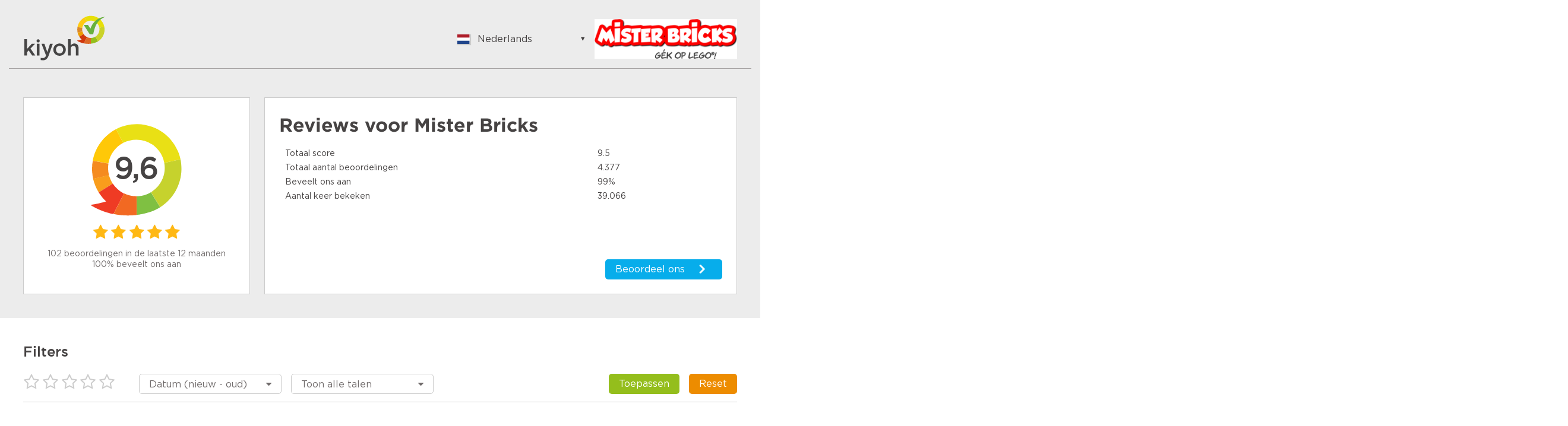

--- FILE ---
content_type: text/html;charset=UTF-8
request_url: https://www.kiyoh.com/reviews/1047517/mister_bricks?lang=nl
body_size: 10463
content:

<!doctype html>
<html>
<head>
    <meta charset="utf-8">
    <title>Mister Bricks Reviews | Lees Kiyoh beoordelingen over http://www.misterbricks.nl/</title>
    <meta name="description" content="Bekijk 4377 reviews van klanten van Mister Bricks. Lees hierover meer om een juiste keuze te maken. Score: 9,6">
    <meta name="viewport" content="width=device-width">
<link rel="apple-touch-icon" sizes="180x180" href="/assets/kiyoh/favicons/apple-touch-icon.png">
<link rel="icon" type="image/png" href="/assets/kiyoh/favicons/favicon-32x32.png" sizes="32x32">
<link rel="icon" type="image/png" href="/assets/kiyoh/favicons/favicon-16x16.png" sizes="16x16">
<link rel="manifest" href="/assets/kiyoh/favicons/manifest.json">
<link rel="mask-icon" href="/assets/kiyoh/favicons/safari-pinned-tab.svg" color="#5bbad5">
<link rel="shortcut icon" href="/assets/kiyoh/favicons/favicon.ico">
<meta name="msapplication-config" content="/assets/kiyoh/favicons/browserconfig.xml">
<meta name="theme-color" content="#ffffff">
    <script type="text/javascript" src="/ruxitagentjs_ICA7NVfgqrux_10327251022105625.js" data-dtconfig="app=6a11c1e7f3d97144|ssc=1|owasp=1|featureHash=ICA7NVfgqrux|rdnt=1|uxrgce=1|cuc=6g2vzrrj|mel=100000|expw=1|dpvc=1|lastModification=1767972781916|postfix=6g2vzrrj|tp=500,50,0|srbbv=2|agentUri=/ruxitagentjs_ICA7NVfgqrux_10327251022105625.js|reportUrl=/rb_bf72461ouq|rid=RID_1241198368|rpid=-1250641880|domain=kiyoh.com"></script><link rel="canonical" href="https://www.kiyoh.com/reviews/1047517/mister_bricks"/>
    <link rel="stylesheet" type="text/css" href="/assets/kiyoh/stylesheets/public.css">




    <script>
        (function(i,s,o,g,r,a,m){i['GoogleAnalyticsObject']=r;i[r]=i[r]||function(){
                    (i[r].q=i[r].q||[]).push(arguments)},i[r].l=1*new Date();a=s.createElement(o),
                m=s.getElementsByTagName(o)[0];a.async=1;a.src=g;m.parentNode.insertBefore(a,m)
        })(window,document,'script','https://www.google-analytics.com/analytics.js','ga');

        ga('create', 'UA-xxxxxx', 'auto');
        ga('send', 'pageview');
    </script>
</head>
  <body class="public-page reviews">

<header class="public-header">
    <div class="content">

        <div class="part">
            <div class="portal-logo">
                <img src="/assets/kiyoh/images/tenant-logo.svg"/>
            </div>
        </div>

        <div class="part">
<div class="language-switcher js-language-selector">
    <a class="selected js-language-toggle has-menu">
        <span class="flag"><img src="/assets/images/svg/nl.svg"></span>
        <span class="description">Nederlands</span>
    </a>
    <ul class="options js-language-options">
          <li class="js-language-option" locale="en">
              <a>
                  <span class="flag"><img src="/assets/images/svg/gb.svg"></span>
                  <span class="description">English</span>
              </a>
          </li>
          <li class="js-language-option" locale="nl">
              <a>
                  <span class="flag"><img src="/assets/images/svg/nl.svg"></span>
                  <span class="description">Nederlands</span>
              </a>
          </li>
          <li class="js-language-option" locale="fi-FI">
              <a>
                  <span class="flag"><img src="/assets/images/svg/fi.svg"></span>
                  <span class="description">Suomalainen</span>
              </a>
          </li>
          <li class="js-language-option" locale="fr">
              <a>
                  <span class="flag"><img src="/assets/images/svg/fr.svg"></span>
                  <span class="description">Français</span>
              </a>
          </li>
          <li class="js-language-option" locale="be">
              <a>
                  <span class="flag"><img src="/assets/images/svg/be.svg"></span>
                  <span class="description">Vlaams</span>
              </a>
          </li>
          <li class="js-language-option" locale="de">
              <a>
                  <span class="flag"><img src="/assets/images/svg/de.svg"></span>
                  <span class="description">German</span>
              </a>
          </li>
          <li class="js-language-option" locale="hu">
              <a>
                  <span class="flag"><img src="/assets/images/svg/hu.svg"></span>
                  <span class="description">Hungarian</span>
              </a>
          </li>
          <li class="js-language-option" locale="bg">
              <a>
                  <span class="flag"><img src="/assets/images/svg/bg.svg"></span>
                  <span class="description">Bulgarian</span>
              </a>
          </li>
          <li class="js-language-option" locale="ro">
              <a>
                  <span class="flag"><img src="/assets/images/svg/ro.svg"></span>
                  <span class="description">Romanian</span>
              </a>
          </li>
          <li class="js-language-option" locale="hr">
              <a>
                  <span class="flag"><img src="/assets/images/svg/hr.svg"></span>
                  <span class="description">Croatian</span>
              </a>
          </li>
          <li class="js-language-option" locale="ja">
              <a>
                  <span class="flag"><img src="/assets/images/svg/ja.svg"></span>
                  <span class="description">Japanese</span>
              </a>
          </li>
          <li class="js-language-option" locale="es-ES">
              <a>
                  <span class="flag"><img src="/assets/images/svg/es.svg"></span>
                  <span class="description">Spanish</span>
              </a>
          </li>
          <li class="js-language-option" locale="it">
              <a>
                  <span class="flag"><img src="/assets/images/svg/it.svg"></span>
                  <span class="description">Italian</span>
              </a>
          </li>
          <li class="js-language-option" locale="pt-PT">
              <a>
                  <span class="flag"><img src="/assets/images/svg/pt.svg"></span>
                  <span class="description">Portuguese</span>
              </a>
          </li>
          <li class="js-language-option" locale="tr">
              <a>
                  <span class="flag"><img src="/assets/images/svg/tr.svg"></span>
                  <span class="description">Turkish</span>
              </a>
          </li>
          <li class="js-language-option" locale="nn-NO">
              <a>
                  <span class="flag"><img src="/assets/images/svg/nn.svg"></span>
                  <span class="description">Norwegian</span>
              </a>
          </li>
          <li class="js-language-option" locale="sv-SE">
              <a>
                  <span class="flag"><img src="/assets/images/svg/se.svg"></span>
                  <span class="description">Swedish</span>
              </a>
          </li>
          <li class="js-language-option" locale="da">
              <a>
                  <span class="flag"><img src="/assets/images/svg/da.svg"></span>
                  <span class="description">Danish</span>
              </a>
          </li>
          <li class="js-language-option" locale="pt-BR">
              <a>
                  <span class="flag"><img src="/assets/images/svg/br.svg"></span>
                  <span class="description">Brazilian Portuguese</span>
              </a>
          </li>
          <li class="js-language-option" locale="pl">
              <a>
                  <span class="flag"><img src="/assets/images/svg/pl.svg"></span>
                  <span class="description">Polish</span>
              </a>
          </li>
          <li class="js-language-option" locale="sl">
              <a>
                  <span class="flag"><img src="/assets/images/svg/sl.svg"></span>
                  <span class="description">Slovenian</span>
              </a>
          </li>
          <li class="js-language-option" locale="zh-CN">
              <a>
                  <span class="flag"><img src="/assets/images/svg/zh.svg"></span>
                  <span class="description">Chinese</span>
              </a>
          </li>
          <li class="js-language-option" locale="ru">
              <a>
                  <span class="flag"><img src="/assets/images/svg/ru.svg"></span>
                  <span class="description">Russian</span>
              </a>
          </li>
          <li class="js-language-option" locale="el">
              <a>
                  <span class="flag"><img src="/assets/images/svg/el.svg"></span>
                  <span class="description">Greek</span>
              </a>
          </li>
          <li class="js-language-option" locale="cs">
              <a>
                  <span class="flag"><img src="/assets/images/svg/cs.svg"></span>
                  <span class="description">Czech</span>
              </a>
          </li>
          <li class="js-language-option" locale="et">
              <a>
                  <span class="flag"><img src="/assets/images/svg/et.svg"></span>
                  <span class="description">Estonian</span>
              </a>
          </li>
          <li class="js-language-option" locale="lt">
              <a>
                  <span class="flag"><img src="/assets/images/svg/lt.svg"></span>
                  <span class="description">Lithuanian</span>
              </a>
          </li>
          <li class="js-language-option" locale="lv">
              <a>
                  <span class="flag"><img src="/assets/images/svg/lv.svg"></span>
                  <span class="description">Latvian</span>
              </a>
          </li>
          <li class="js-language-option" locale="sk">
              <a>
                  <span class="flag"><img src="/assets/images/svg/sk.svg"></span>
                  <span class="description">Slovak</span>
              </a>
          </li>
    </ul>
</div>
              <div class="sme-logo">
                  <img src="/logo/98/1047517/1047517_98_location_logo_thumbnail.png" itemprop="logo"/>
              </div>
        </div>

    </div>
</header>
    <div class="container">

      <div class="featured-content">



  <div class="review-summary">
    <div class="overall-rating">
      <div class="average-rating-number-container">
        <span class="rating">9,6</span>
      </div>
<div class="rating-stars">
      <span class="icon-star" style="color:#ffb814;"></span>
      <span class="icon-star" style="color:#ffb814;"></span>
      <span class="icon-star" style="color:#ffb814;"></span>
      <span class="icon-star" style="color:#ffb814;"></span>
      <span class="icon-star" style="color:#ffb814;"></span>
</div>
      <div class="summary">
            <div class="amount">102 beoordelingen in de laatste 12 maanden</div>
            <div class="recommendations">100% beveelt ons aan</div>
      </div>
    </div>

    <div class="ratings-per-division"
          >
          <h1 class="review-title">Reviews voor <span itemprop="name">Mister Bricks</span></h1>
          <ul style="margin-bottom: 0px">
            <li>
              <div class="question-wrapper stars-line">
                <span
                  class="question">Totaal score</span>
                <span class="rating" x>9.5</span>
              </div>
            </li>
            <li>
              <div class="question-wrapper stars-line">
                <span
                  class="question">Totaal aantal beoordelingen</span>
                <span class="rating">4.377</span>
              </div>
            </li>
            <li>
              <div class="question-wrapper stars-line">
                <span
                  class="question">Beveelt ons aan</span>
                <span class="rating">99%</span>
              </div>
            </li>
            <li>
              <div class="question-wrapper stars-line">
                <span
                  class="question">Aantal keer bekeken</span>
                <span class="rating">39.066</span>
              </div>
            </li>
          </ul>

          <a href="https://www.kiyoh.com/add-review/1047517/mister_bricks?lang=nl" class="add-review" target="_blank">
            <button class="shrink primary arrowed"
              style="background-color:#07adeb"
                    >Beoordeel ons</button>
          </a>
    </div>
  </div>

      </div>
    <div class="filters public-filter js-public-filters component">
        <div class="filters-block">
            <h2><b>Filters</b></h2>
            <ul>
                <li class="filter-stars">
<div class="rating-stars active-rating-stars js-rating-stars">
    <span class="icon-star-o js-star"></span>
    <span class="icon-star-o js-star"></span>
    <span class="icon-star-o js-star"></span>
    <span class="icon-star-o js-star"></span>
    <span class="icon-star-o js-star"></span>
</div>
                </li>
                    <li>
                        <div class="ui-select">
                            <select class="js-sorting-fields">
                                        <option value="DATE_DESC"
                                                selected>
                                            Datum (nieuw - oud)
                                        </option>
                                        <option value="SCORE_ASC"
                                                >
                                            Score (laag - hoog)
                                        </option>
                                        <option value="SCORE_DESC"
                                                >
                                            Score (hoog - laag)
                                        </option>
                                        <option value="DATE_ASC"
                                                >
                                            Datum (oud - nieuw)
                                        </option>
                            </select>
                        </div>
                    </li>
                    <li>
                        <div class="ui-select">
                            <select class="js-language-filter" name="filterLocale">
                                <option value="">Toon alle talen</option>
                                    <option value='en' > English </option>
                                    <option value='nl' > Nederlands </option>
                                    <option value='fi-FI' > Suomalainen </option>
                                    <option value='fr' > Français </option>
                                    <option value='be' > Vlaams </option>
                                    <option value='de' > German </option>
                                    <option value='hu' > Hungarian </option>
                                    <option value='bg' > Bulgarian </option>
                                    <option value='ro' > Romanian </option>
                                    <option value='hr' > Croatian </option>
                                    <option value='ja' > Japanese </option>
                                    <option value='es-ES' > Spanish </option>
                                    <option value='it' > Italian </option>
                                    <option value='pt-PT' > Portuguese </option>
                                    <option value='tr' > Turkish </option>
                                    <option value='nn-NO' > Norwegian </option>
                                    <option value='sv-SE' > Swedish </option>
                                    <option value='da' > Danish </option>
                                    <option value='pt-BR' > Brazilian Portuguese </option>
                                    <option value='pl' > Polish </option>
                                    <option value='sl' > Slovenian </option>
                                    <option value='zh-CN' > Chinese </option>
                                    <option value='ru' > Russian </option>
                                    <option value='el' > Greek </option>
                                    <option value='cs' > Czech </option>
                                    <option value='et' > Estonian </option>
                                    <option value='lt' > Lithuanian </option>
                                    <option value='lv' > Latvian </option>
                                    <option value='sk' > Slovak </option>
                            </select>
                        </div>
                    </li>
                <li class="filter-buttons">
                    <div class="button-container">
                        <button class="secondary shrink js-filter-button">
                            <span class="filter">Toepassen</span>
                        </button>
                        <button class="primary js-clear-button">
                            <span class="close">Reset</span>
                        </button>
                    </div>
                </li>
            </ul>
        </div>

    </div>

        <div class="splitted-view">
          <div class="left">

      <div class="review-list">
  <div class="review">

    <div class="review-content">


      <div class="left">
<div class="rating-number">
    <svg width="88px" height="96px" viewBox="0 0 88 96" version="1.1" xmlns="http://www.w3.org/2000/svg" xmlns:xlink="http://www.w3.org/1999/xlink" fill="#07adeb">
        <g transform="translate(-22.000000, -16.000000)">
            <path
                    d="M19.8135517,88.6138147 C23.8956008,95.0045785 29.4192056,100.006816 35.6894849,103.450723 L35.729738,103.475727 C42.1684482,106.998217 49.3917506,108.878023 56.6657471,108.914292 C60.5032552,108.934762 64.3586231,108.440734 68.1132895,107.399649 L68.1255166,107.427125 C72.406221,106.337132 76.3394848,104.910963 79.9305286,103.257701 C87.6067813,99.7310894 93.744349,95.1694376 98.5363914,90.6088848 C108.36488,81.2494205 112.514659,71.8916047 112.622642,71.4784952 C112.622642,71.4784952 105.677402,74.5320983 98.1357838,76.4937844 C99.1146348,72.8271802 99.6098991,69.0369317 99.6094869,65.2273122 C99.6052281,60.526217 98.8394574,55.7954472 97.2669762,51.2273384 C96.1712126,48.0506405 94.6906403,44.9517012 92.8025913,41.9941286 C91.4526698,39.8821459 89.9459949,37.9234822 88.3163625,36.1313262 C79.2062475,26.1172337 66.0781037,21.1439836 53.034038,22.1207739 C46.1272652,22.6399428 39.2457708,24.8240513 32.9956868,28.8118561 C15.6266796,39.9066 8.8434137,61.3256463 15.5431509,79.9332952 C16.6173455,82.9166957 18.0337601,85.8275582 19.8135517,88.6138147"
                    id="txt_balloon"
                    transform="translate(62.811321, 65.457451) scale(-1, 1) rotate(-300.000000) translate(-62.811321, -65.457451) "></path>
        </g>
    </svg>
    <span>10</span>
</div>
        <div class="component overall-rating-stars">
<div class="rating-stars">
      <span class="icon-star" style="color:#ffb612;"></span>
      <span class="icon-star" style="color:#ffb612;"></span>
      <span class="icon-star" style="color:#ffb612;"></span>
      <span class="icon-star" style="color:#ffb612;"></span>
      <span class="icon-star" style="color:#ffb612;"></span>
</div>
        </div>
      </div>

      <div class="right">
        <div class="component overall-rating-stars">
<div class="rating-stars">
      <span class="icon-star" style="color:#ffb612;"></span>
      <span class="icon-star" style="color:#ffb612;"></span>
      <span class="icon-star" style="color:#ffb612;"></span>
      <span class="icon-star" style="color:#ffb612;"></span>
      <span class="icon-star" style="color:#ffb612;"></span>
</div>
        </div>

        <div class="component rating-description">
              <div class="title component"><h4>Goede, vriendelijke en snelle service met uitstekende prijs-kwaliteitsverhouding.</h4></div>

                  <p class="text opinion" >Goede, vriendelijke en snelle service met uitstekende prijs-kwaliteitsverhouding.</p>
        </div>

            <div class="component ratings-per-division">
              <ul>
                    <li>
                      <div class="question-wrapper stars-line">
                        <span class="question">Aanbevelen?</span>
                        <span class="rating as-stars">Ja</span>
                      </div>
                    </li>




              </ul>

            </div>



        <div class="meta-data">
          <div class="component">
            <div class="align-elements center spaced">
              <input type="hidden" class="today-text" value="Vandaag"/>
              <input type="hidden" class="yesterday-text" value="Gisteren"/>

                  <span class="created-date date-span" data-date="2025-11-22T14:20:35.106Z">
                  </span>

              <span class="name-city">
                  Marcel
                    , Bordeaux 
              </span>
            </div>
          </div>


        </div>
      </div>
    </div>
  </div>
  <div class="review">

    <div class="review-content">


      <div class="left">
<div class="rating-number">
    <svg width="88px" height="96px" viewBox="0 0 88 96" version="1.1" xmlns="http://www.w3.org/2000/svg" xmlns:xlink="http://www.w3.org/1999/xlink" fill="#07adeb">
        <g transform="translate(-22.000000, -16.000000)">
            <path
                    d="M19.8135517,88.6138147 C23.8956008,95.0045785 29.4192056,100.006816 35.6894849,103.450723 L35.729738,103.475727 C42.1684482,106.998217 49.3917506,108.878023 56.6657471,108.914292 C60.5032552,108.934762 64.3586231,108.440734 68.1132895,107.399649 L68.1255166,107.427125 C72.406221,106.337132 76.3394848,104.910963 79.9305286,103.257701 C87.6067813,99.7310894 93.744349,95.1694376 98.5363914,90.6088848 C108.36488,81.2494205 112.514659,71.8916047 112.622642,71.4784952 C112.622642,71.4784952 105.677402,74.5320983 98.1357838,76.4937844 C99.1146348,72.8271802 99.6098991,69.0369317 99.6094869,65.2273122 C99.6052281,60.526217 98.8394574,55.7954472 97.2669762,51.2273384 C96.1712126,48.0506405 94.6906403,44.9517012 92.8025913,41.9941286 C91.4526698,39.8821459 89.9459949,37.9234822 88.3163625,36.1313262 C79.2062475,26.1172337 66.0781037,21.1439836 53.034038,22.1207739 C46.1272652,22.6399428 39.2457708,24.8240513 32.9956868,28.8118561 C15.6266796,39.9066 8.8434137,61.3256463 15.5431509,79.9332952 C16.6173455,82.9166957 18.0337601,85.8275582 19.8135517,88.6138147"
                    id="txt_balloon"
                    transform="translate(62.811321, 65.457451) scale(-1, 1) rotate(-300.000000) translate(-62.811321, -65.457451) "></path>
        </g>
    </svg>
    <span>10</span>
</div>
        <div class="component overall-rating-stars">
<div class="rating-stars">
      <span class="icon-star" style="color:#ffb612;"></span>
      <span class="icon-star" style="color:#ffb612;"></span>
      <span class="icon-star" style="color:#ffb612;"></span>
      <span class="icon-star" style="color:#ffb612;"></span>
      <span class="icon-star" style="color:#ffb612;"></span>
</div>
        </div>
      </div>

      <div class="right">
        <div class="component overall-rating-stars">
<div class="rating-stars">
      <span class="icon-star" style="color:#ffb612;"></span>
      <span class="icon-star" style="color:#ffb612;"></span>
      <span class="icon-star" style="color:#ffb612;"></span>
      <span class="icon-star" style="color:#ffb612;"></span>
      <span class="icon-star" style="color:#ffb612;"></span>
</div>
        </div>

        <div class="component rating-description">
              <div class="title component"><h4>Altijd mooi op tijd ! En netjes verpakt</h4></div>

                  <p class="text opinion" >Zie boven</p>
        </div>

            <div class="component ratings-per-division">
              <ul>
                    <li>
                      <div class="question-wrapper stars-line">
                        <span class="question">Aanbevelen?</span>
                        <span class="rating as-stars">Ja</span>
                      </div>
                    </li>




              </ul>

            </div>



        <div class="meta-data">
          <div class="component">
            <div class="align-elements center spaced">
              <input type="hidden" class="today-text" value="Vandaag"/>
              <input type="hidden" class="yesterday-text" value="Gisteren"/>

                  <span class="created-date date-span" data-date="2025-11-20T15:41:19.881Z">
                  </span>

              <span class="name-city">
                  t
                    , Scharnegoutum  
              </span>
            </div>
          </div>


        </div>
      </div>
    </div>
  </div>
  <div class="review">

    <div class="review-content">


      <div class="left">
<div class="rating-number">
    <svg width="88px" height="96px" viewBox="0 0 88 96" version="1.1" xmlns="http://www.w3.org/2000/svg" xmlns:xlink="http://www.w3.org/1999/xlink" fill="#07adeb">
        <g transform="translate(-22.000000, -16.000000)">
            <path
                    d="M19.8135517,88.6138147 C23.8956008,95.0045785 29.4192056,100.006816 35.6894849,103.450723 L35.729738,103.475727 C42.1684482,106.998217 49.3917506,108.878023 56.6657471,108.914292 C60.5032552,108.934762 64.3586231,108.440734 68.1132895,107.399649 L68.1255166,107.427125 C72.406221,106.337132 76.3394848,104.910963 79.9305286,103.257701 C87.6067813,99.7310894 93.744349,95.1694376 98.5363914,90.6088848 C108.36488,81.2494205 112.514659,71.8916047 112.622642,71.4784952 C112.622642,71.4784952 105.677402,74.5320983 98.1357838,76.4937844 C99.1146348,72.8271802 99.6098991,69.0369317 99.6094869,65.2273122 C99.6052281,60.526217 98.8394574,55.7954472 97.2669762,51.2273384 C96.1712126,48.0506405 94.6906403,44.9517012 92.8025913,41.9941286 C91.4526698,39.8821459 89.9459949,37.9234822 88.3163625,36.1313262 C79.2062475,26.1172337 66.0781037,21.1439836 53.034038,22.1207739 C46.1272652,22.6399428 39.2457708,24.8240513 32.9956868,28.8118561 C15.6266796,39.9066 8.8434137,61.3256463 15.5431509,79.9332952 C16.6173455,82.9166957 18.0337601,85.8275582 19.8135517,88.6138147"
                    id="txt_balloon"
                    transform="translate(62.811321, 65.457451) scale(-1, 1) rotate(-300.000000) translate(-62.811321, -65.457451) "></path>
        </g>
    </svg>
    <span>10</span>
</div>
        <div class="component overall-rating-stars">
<div class="rating-stars">
      <span class="icon-star" style="color:#ffb612;"></span>
      <span class="icon-star" style="color:#ffb612;"></span>
      <span class="icon-star" style="color:#ffb612;"></span>
      <span class="icon-star" style="color:#ffb612;"></span>
      <span class="icon-star" style="color:#ffb612;"></span>
</div>
        </div>
      </div>

      <div class="right">
        <div class="component overall-rating-stars">
<div class="rating-stars">
      <span class="icon-star" style="color:#ffb612;"></span>
      <span class="icon-star" style="color:#ffb612;"></span>
      <span class="icon-star" style="color:#ffb612;"></span>
      <span class="icon-star" style="color:#ffb612;"></span>
      <span class="icon-star" style="color:#ffb612;"></span>
</div>
        </div>

        <div class="component rating-description">
              <div class="title component"><h4>Top!!!!</h4></div>

                  <p class="text opinion" >Heel blij met de Home Alone LEGO doos. Als aventkalended zal ik het inelkaar zetten. Dus Kerst, kom maar op!
Zeer goede ervaringen met jullie en zal in de toekomst ook zeker wel weer langskomen. Aanrader!</p>
        </div>

            <div class="component ratings-per-division">
              <ul>
                    <li>
                      <div class="question-wrapper stars-line">
                        <span class="question">Aanbevelen?</span>
                        <span class="rating as-stars">Ja</span>
                      </div>
                    </li>




              </ul>

            </div>



        <div class="meta-data">
          <div class="component">
            <div class="align-elements center spaced">
              <input type="hidden" class="today-text" value="Vandaag"/>
              <input type="hidden" class="yesterday-text" value="Gisteren"/>

                  <span class="created-date date-span" data-date="2025-11-20T14:06:15.562Z">
                  </span>

              <span class="name-city">
                  Arnold
                    , Bedum 
              </span>
            </div>
          </div>


        </div>
      </div>
    </div>
  </div>
  <div class="review">

    <div class="review-content">


      <div class="left">
<div class="rating-number">
    <svg width="88px" height="96px" viewBox="0 0 88 96" version="1.1" xmlns="http://www.w3.org/2000/svg" xmlns:xlink="http://www.w3.org/1999/xlink" fill="#07adeb">
        <g transform="translate(-22.000000, -16.000000)">
            <path
                    d="M19.8135517,88.6138147 C23.8956008,95.0045785 29.4192056,100.006816 35.6894849,103.450723 L35.729738,103.475727 C42.1684482,106.998217 49.3917506,108.878023 56.6657471,108.914292 C60.5032552,108.934762 64.3586231,108.440734 68.1132895,107.399649 L68.1255166,107.427125 C72.406221,106.337132 76.3394848,104.910963 79.9305286,103.257701 C87.6067813,99.7310894 93.744349,95.1694376 98.5363914,90.6088848 C108.36488,81.2494205 112.514659,71.8916047 112.622642,71.4784952 C112.622642,71.4784952 105.677402,74.5320983 98.1357838,76.4937844 C99.1146348,72.8271802 99.6098991,69.0369317 99.6094869,65.2273122 C99.6052281,60.526217 98.8394574,55.7954472 97.2669762,51.2273384 C96.1712126,48.0506405 94.6906403,44.9517012 92.8025913,41.9941286 C91.4526698,39.8821459 89.9459949,37.9234822 88.3163625,36.1313262 C79.2062475,26.1172337 66.0781037,21.1439836 53.034038,22.1207739 C46.1272652,22.6399428 39.2457708,24.8240513 32.9956868,28.8118561 C15.6266796,39.9066 8.8434137,61.3256463 15.5431509,79.9332952 C16.6173455,82.9166957 18.0337601,85.8275582 19.8135517,88.6138147"
                    id="txt_balloon"
                    transform="translate(62.811321, 65.457451) scale(-1, 1) rotate(-300.000000) translate(-62.811321, -65.457451) "></path>
        </g>
    </svg>
    <span>10</span>
</div>
        <div class="component overall-rating-stars">
<div class="rating-stars">
      <span class="icon-star" style="color:#ffb612;"></span>
      <span class="icon-star" style="color:#ffb612;"></span>
      <span class="icon-star" style="color:#ffb612;"></span>
      <span class="icon-star" style="color:#ffb612;"></span>
      <span class="icon-star" style="color:#ffb612;"></span>
</div>
        </div>
      </div>

      <div class="right">
        <div class="component overall-rating-stars">
<div class="rating-stars">
      <span class="icon-star" style="color:#ffb612;"></span>
      <span class="icon-star" style="color:#ffb612;"></span>
      <span class="icon-star" style="color:#ffb612;"></span>
      <span class="icon-star" style="color:#ffb612;"></span>
      <span class="icon-star" style="color:#ffb612;"></span>
</div>
        </div>

        <div class="component rating-description">
              <div class="title component"><h4>Snelle sevice</h4></div>

                  <p class="text opinion" >Vaak leuke aanbiedingen snelle levering en netjes verpakt groet gert</p>
        </div>

            <div class="component ratings-per-division">
              <ul>
                    <li>
                      <div class="question-wrapper stars-line">
                        <span class="question">Aanbevelen?</span>
                        <span class="rating as-stars">Ja</span>
                      </div>
                    </li>




              </ul>

            </div>



        <div class="meta-data">
          <div class="component">
            <div class="align-elements center spaced">
              <input type="hidden" class="today-text" value="Vandaag"/>
              <input type="hidden" class="yesterday-text" value="Gisteren"/>

                  <span class="created-date date-span" data-date="2025-11-20T07:51:18.199Z">
                  </span>

              <span class="name-city">
                  gert
                    , Benthuizen 
              </span>
            </div>
          </div>


        </div>
      </div>
    </div>
  </div>
  <div class="review">

    <div class="review-content">


      <div class="left">
<div class="rating-number">
    <svg width="88px" height="96px" viewBox="0 0 88 96" version="1.1" xmlns="http://www.w3.org/2000/svg" xmlns:xlink="http://www.w3.org/1999/xlink" fill="#07adeb">
        <g transform="translate(-22.000000, -16.000000)">
            <path
                    d="M19.8135517,88.6138147 C23.8956008,95.0045785 29.4192056,100.006816 35.6894849,103.450723 L35.729738,103.475727 C42.1684482,106.998217 49.3917506,108.878023 56.6657471,108.914292 C60.5032552,108.934762 64.3586231,108.440734 68.1132895,107.399649 L68.1255166,107.427125 C72.406221,106.337132 76.3394848,104.910963 79.9305286,103.257701 C87.6067813,99.7310894 93.744349,95.1694376 98.5363914,90.6088848 C108.36488,81.2494205 112.514659,71.8916047 112.622642,71.4784952 C112.622642,71.4784952 105.677402,74.5320983 98.1357838,76.4937844 C99.1146348,72.8271802 99.6098991,69.0369317 99.6094869,65.2273122 C99.6052281,60.526217 98.8394574,55.7954472 97.2669762,51.2273384 C96.1712126,48.0506405 94.6906403,44.9517012 92.8025913,41.9941286 C91.4526698,39.8821459 89.9459949,37.9234822 88.3163625,36.1313262 C79.2062475,26.1172337 66.0781037,21.1439836 53.034038,22.1207739 C46.1272652,22.6399428 39.2457708,24.8240513 32.9956868,28.8118561 C15.6266796,39.9066 8.8434137,61.3256463 15.5431509,79.9332952 C16.6173455,82.9166957 18.0337601,85.8275582 19.8135517,88.6138147"
                    id="txt_balloon"
                    transform="translate(62.811321, 65.457451) scale(-1, 1) rotate(-300.000000) translate(-62.811321, -65.457451) "></path>
        </g>
    </svg>
    <span>8</span>
</div>
        <div class="component overall-rating-stars">
<div class="rating-stars">
      <span class="icon-star" style="color:#ffbe1a;"></span>
      <span class="icon-star" style="color:#ffbe1a;"></span>
      <span class="icon-star" style="color:#ffbe1a;"></span>
      <span class="icon-star" style="color:#ffbe1a;"></span>
      <span class="icon-star-o"></span>
</div>
        </div>
      </div>

      <div class="right">
        <div class="component overall-rating-stars">
<div class="rating-stars">
      <span class="icon-star" style="color:#ffbe1a;"></span>
      <span class="icon-star" style="color:#ffbe1a;"></span>
      <span class="icon-star" style="color:#ffbe1a;"></span>
      <span class="icon-star" style="color:#ffbe1a;"></span>
      <span class="icon-star-o"></span>
</div>
        </div>

        <div class="component rating-description">
              <div class="title component"><h4>Snel geleverd </h4></div>

                  <p class="text opinion" >Leuke site, LEGO gevonden die ik op andere sites niet heb gevonden en met een goede prijs en snel geleverd.</p>
        </div>

            <div class="component ratings-per-division">
              <ul>
                    <li>
                      <div class="question-wrapper stars-line">
                        <span class="question">Aanbevelen?</span>
                        <span class="rating as-stars">Ja</span>
                      </div>
                    </li>




              </ul>

            </div>



        <div class="meta-data">
          <div class="component">
            <div class="align-elements center spaced">
              <input type="hidden" class="today-text" value="Vandaag"/>
              <input type="hidden" class="yesterday-text" value="Gisteren"/>

                  <span class="created-date date-span" data-date="2025-11-20T07:19:35.184Z">
                  </span>

              <span class="name-city">
                  Gail
                    , ROTTERDAM 
              </span>
            </div>
          </div>


        </div>
      </div>
    </div>
  </div>
  <div class="review">

    <div class="review-content">


      <div class="left">
<div class="rating-number">
    <svg width="88px" height="96px" viewBox="0 0 88 96" version="1.1" xmlns="http://www.w3.org/2000/svg" xmlns:xlink="http://www.w3.org/1999/xlink" fill="#07adeb">
        <g transform="translate(-22.000000, -16.000000)">
            <path
                    d="M19.8135517,88.6138147 C23.8956008,95.0045785 29.4192056,100.006816 35.6894849,103.450723 L35.729738,103.475727 C42.1684482,106.998217 49.3917506,108.878023 56.6657471,108.914292 C60.5032552,108.934762 64.3586231,108.440734 68.1132895,107.399649 L68.1255166,107.427125 C72.406221,106.337132 76.3394848,104.910963 79.9305286,103.257701 C87.6067813,99.7310894 93.744349,95.1694376 98.5363914,90.6088848 C108.36488,81.2494205 112.514659,71.8916047 112.622642,71.4784952 C112.622642,71.4784952 105.677402,74.5320983 98.1357838,76.4937844 C99.1146348,72.8271802 99.6098991,69.0369317 99.6094869,65.2273122 C99.6052281,60.526217 98.8394574,55.7954472 97.2669762,51.2273384 C96.1712126,48.0506405 94.6906403,44.9517012 92.8025913,41.9941286 C91.4526698,39.8821459 89.9459949,37.9234822 88.3163625,36.1313262 C79.2062475,26.1172337 66.0781037,21.1439836 53.034038,22.1207739 C46.1272652,22.6399428 39.2457708,24.8240513 32.9956868,28.8118561 C15.6266796,39.9066 8.8434137,61.3256463 15.5431509,79.9332952 C16.6173455,82.9166957 18.0337601,85.8275582 19.8135517,88.6138147"
                    id="txt_balloon"
                    transform="translate(62.811321, 65.457451) scale(-1, 1) rotate(-300.000000) translate(-62.811321, -65.457451) "></path>
        </g>
    </svg>
    <span>9</span>
</div>
        <div class="component overall-rating-stars">
<div class="rating-stars">
      <span class="icon-star" style="color:#ffba16;"></span>
      <span class="icon-star" style="color:#ffba16;"></span>
      <span class="icon-star" style="color:#ffba16;"></span>
      <span class="icon-star" style="color:#ffba16;"></span>
      <span class="icon-star-half-full" style="color:#ffba16;"></span>
</div>
        </div>
      </div>

      <div class="right">
        <div class="component overall-rating-stars">
<div class="rating-stars">
      <span class="icon-star" style="color:#ffba16;"></span>
      <span class="icon-star" style="color:#ffba16;"></span>
      <span class="icon-star" style="color:#ffba16;"></span>
      <span class="icon-star" style="color:#ffba16;"></span>
      <span class="icon-star-half-full" style="color:#ffba16;"></span>
</div>
        </div>

        <div class="component rating-description">
              <div class="title component"><h4>Snelle levering</h4></div>

                  <p class="text opinion" >Snel geleverd en in goede staat</p>
        </div>

            <div class="component ratings-per-division">
              <ul>
                    <li>
                      <div class="question-wrapper stars-line">
                        <span class="question">Aanbevelen?</span>
                        <span class="rating as-stars">Ja</span>
                      </div>
                    </li>




              </ul>

            </div>



        <div class="meta-data">
          <div class="component">
            <div class="align-elements center spaced">
              <input type="hidden" class="today-text" value="Vandaag"/>
              <input type="hidden" class="yesterday-text" value="Gisteren"/>

                  <span class="created-date date-span" data-date="2025-11-19T13:21:04.332Z">
                  </span>

              <span class="name-city">
                  Kasper
                    , nergens 
              </span>
            </div>
          </div>


        </div>
      </div>
    </div>
  </div>
  <div class="review">

    <div class="review-content">


      <div class="left">
<div class="rating-number">
    <svg width="88px" height="96px" viewBox="0 0 88 96" version="1.1" xmlns="http://www.w3.org/2000/svg" xmlns:xlink="http://www.w3.org/1999/xlink" fill="#07adeb">
        <g transform="translate(-22.000000, -16.000000)">
            <path
                    d="M19.8135517,88.6138147 C23.8956008,95.0045785 29.4192056,100.006816 35.6894849,103.450723 L35.729738,103.475727 C42.1684482,106.998217 49.3917506,108.878023 56.6657471,108.914292 C60.5032552,108.934762 64.3586231,108.440734 68.1132895,107.399649 L68.1255166,107.427125 C72.406221,106.337132 76.3394848,104.910963 79.9305286,103.257701 C87.6067813,99.7310894 93.744349,95.1694376 98.5363914,90.6088848 C108.36488,81.2494205 112.514659,71.8916047 112.622642,71.4784952 C112.622642,71.4784952 105.677402,74.5320983 98.1357838,76.4937844 C99.1146348,72.8271802 99.6098991,69.0369317 99.6094869,65.2273122 C99.6052281,60.526217 98.8394574,55.7954472 97.2669762,51.2273384 C96.1712126,48.0506405 94.6906403,44.9517012 92.8025913,41.9941286 C91.4526698,39.8821459 89.9459949,37.9234822 88.3163625,36.1313262 C79.2062475,26.1172337 66.0781037,21.1439836 53.034038,22.1207739 C46.1272652,22.6399428 39.2457708,24.8240513 32.9956868,28.8118561 C15.6266796,39.9066 8.8434137,61.3256463 15.5431509,79.9332952 C16.6173455,82.9166957 18.0337601,85.8275582 19.8135517,88.6138147"
                    id="txt_balloon"
                    transform="translate(62.811321, 65.457451) scale(-1, 1) rotate(-300.000000) translate(-62.811321, -65.457451) "></path>
        </g>
    </svg>
    <span>10</span>
</div>
        <div class="component overall-rating-stars">
<div class="rating-stars">
      <span class="icon-star" style="color:#ffb612;"></span>
      <span class="icon-star" style="color:#ffb612;"></span>
      <span class="icon-star" style="color:#ffb612;"></span>
      <span class="icon-star" style="color:#ffb612;"></span>
      <span class="icon-star" style="color:#ffb612;"></span>
</div>
        </div>
      </div>

      <div class="right">
        <div class="component overall-rating-stars">
<div class="rating-stars">
      <span class="icon-star" style="color:#ffb612;"></span>
      <span class="icon-star" style="color:#ffb612;"></span>
      <span class="icon-star" style="color:#ffb612;"></span>
      <span class="icon-star" style="color:#ffb612;"></span>
      <span class="icon-star" style="color:#ffb612;"></span>
</div>
        </div>

        <div class="component rating-description">
              <div class="title component"><h4> Betrouwbaar bedrijf</h4></div>

                  <p class="text opinion" >Mooie prijs voor de bouwset ,en zoals beloofd snel geleverd!</p>
        </div>

            <div class="component ratings-per-division">
              <ul>
                    <li>
                      <div class="question-wrapper stars-line">
                        <span class="question">Aanbevelen?</span>
                        <span class="rating as-stars">Ja</span>
                      </div>
                    </li>




              </ul>

            </div>



        <div class="meta-data">
          <div class="component">
            <div class="align-elements center spaced">
              <input type="hidden" class="today-text" value="Vandaag"/>
              <input type="hidden" class="yesterday-text" value="Gisteren"/>

                  <span class="created-date date-span" data-date="2025-11-17T09:08:29.216Z">
                  </span>

              <span class="name-city">
                  nellie
                    , Meteren 
              </span>
            </div>
          </div>


        </div>
      </div>
    </div>
  </div>
  <div class="review">

    <div class="review-content">


      <div class="left">
<div class="rating-number">
    <svg width="88px" height="96px" viewBox="0 0 88 96" version="1.1" xmlns="http://www.w3.org/2000/svg" xmlns:xlink="http://www.w3.org/1999/xlink" fill="#07adeb">
        <g transform="translate(-22.000000, -16.000000)">
            <path
                    d="M19.8135517,88.6138147 C23.8956008,95.0045785 29.4192056,100.006816 35.6894849,103.450723 L35.729738,103.475727 C42.1684482,106.998217 49.3917506,108.878023 56.6657471,108.914292 C60.5032552,108.934762 64.3586231,108.440734 68.1132895,107.399649 L68.1255166,107.427125 C72.406221,106.337132 76.3394848,104.910963 79.9305286,103.257701 C87.6067813,99.7310894 93.744349,95.1694376 98.5363914,90.6088848 C108.36488,81.2494205 112.514659,71.8916047 112.622642,71.4784952 C112.622642,71.4784952 105.677402,74.5320983 98.1357838,76.4937844 C99.1146348,72.8271802 99.6098991,69.0369317 99.6094869,65.2273122 C99.6052281,60.526217 98.8394574,55.7954472 97.2669762,51.2273384 C96.1712126,48.0506405 94.6906403,44.9517012 92.8025913,41.9941286 C91.4526698,39.8821459 89.9459949,37.9234822 88.3163625,36.1313262 C79.2062475,26.1172337 66.0781037,21.1439836 53.034038,22.1207739 C46.1272652,22.6399428 39.2457708,24.8240513 32.9956868,28.8118561 C15.6266796,39.9066 8.8434137,61.3256463 15.5431509,79.9332952 C16.6173455,82.9166957 18.0337601,85.8275582 19.8135517,88.6138147"
                    id="txt_balloon"
                    transform="translate(62.811321, 65.457451) scale(-1, 1) rotate(-300.000000) translate(-62.811321, -65.457451) "></path>
        </g>
    </svg>
    <span>10</span>
</div>
        <div class="component overall-rating-stars">
<div class="rating-stars">
      <span class="icon-star" style="color:#ffb612;"></span>
      <span class="icon-star" style="color:#ffb612;"></span>
      <span class="icon-star" style="color:#ffb612;"></span>
      <span class="icon-star" style="color:#ffb612;"></span>
      <span class="icon-star" style="color:#ffb612;"></span>
</div>
        </div>
      </div>

      <div class="right">
        <div class="component overall-rating-stars">
<div class="rating-stars">
      <span class="icon-star" style="color:#ffb612;"></span>
      <span class="icon-star" style="color:#ffb612;"></span>
      <span class="icon-star" style="color:#ffb612;"></span>
      <span class="icon-star" style="color:#ffb612;"></span>
      <span class="icon-star" style="color:#ffb612;"></span>
</div>
        </div>

        <div class="component rating-description">
              <div class="title component"><h4>Snel en goedkoop</h4></div>

                  <p class="text opinion" >Mister Bricks levert (meestal) tegen de laagste prijs en altijd snel en goedverpakt.</p>
        </div>

            <div class="component ratings-per-division">
              <ul>
                    <li>
                      <div class="question-wrapper stars-line">
                        <span class="question">Aanbevelen?</span>
                        <span class="rating as-stars">Ja</span>
                      </div>
                    </li>




              </ul>

            </div>



        <div class="meta-data">
          <div class="component">
            <div class="align-elements center spaced">
              <input type="hidden" class="today-text" value="Vandaag"/>
              <input type="hidden" class="yesterday-text" value="Gisteren"/>

                  <span class="created-date date-span" data-date="2025-11-17T07:33:48.267Z">
                  </span>

              <span class="name-city">
                  Joost
                    , Tolbert 
              </span>
            </div>
          </div>


        </div>
      </div>
    </div>
  </div>
  <div class="review">

    <div class="review-content">


      <div class="left">
<div class="rating-number">
    <svg width="88px" height="96px" viewBox="0 0 88 96" version="1.1" xmlns="http://www.w3.org/2000/svg" xmlns:xlink="http://www.w3.org/1999/xlink" fill="#07adeb">
        <g transform="translate(-22.000000, -16.000000)">
            <path
                    d="M19.8135517,88.6138147 C23.8956008,95.0045785 29.4192056,100.006816 35.6894849,103.450723 L35.729738,103.475727 C42.1684482,106.998217 49.3917506,108.878023 56.6657471,108.914292 C60.5032552,108.934762 64.3586231,108.440734 68.1132895,107.399649 L68.1255166,107.427125 C72.406221,106.337132 76.3394848,104.910963 79.9305286,103.257701 C87.6067813,99.7310894 93.744349,95.1694376 98.5363914,90.6088848 C108.36488,81.2494205 112.514659,71.8916047 112.622642,71.4784952 C112.622642,71.4784952 105.677402,74.5320983 98.1357838,76.4937844 C99.1146348,72.8271802 99.6098991,69.0369317 99.6094869,65.2273122 C99.6052281,60.526217 98.8394574,55.7954472 97.2669762,51.2273384 C96.1712126,48.0506405 94.6906403,44.9517012 92.8025913,41.9941286 C91.4526698,39.8821459 89.9459949,37.9234822 88.3163625,36.1313262 C79.2062475,26.1172337 66.0781037,21.1439836 53.034038,22.1207739 C46.1272652,22.6399428 39.2457708,24.8240513 32.9956868,28.8118561 C15.6266796,39.9066 8.8434137,61.3256463 15.5431509,79.9332952 C16.6173455,82.9166957 18.0337601,85.8275582 19.8135517,88.6138147"
                    id="txt_balloon"
                    transform="translate(62.811321, 65.457451) scale(-1, 1) rotate(-300.000000) translate(-62.811321, -65.457451) "></path>
        </g>
    </svg>
    <span>10</span>
</div>
        <div class="component overall-rating-stars">
<div class="rating-stars">
      <span class="icon-star" style="color:#ffb612;"></span>
      <span class="icon-star" style="color:#ffb612;"></span>
      <span class="icon-star" style="color:#ffb612;"></span>
      <span class="icon-star" style="color:#ffb612;"></span>
      <span class="icon-star" style="color:#ffb612;"></span>
</div>
        </div>
      </div>

      <div class="right">
        <div class="component overall-rating-stars">
<div class="rating-stars">
      <span class="icon-star" style="color:#ffb612;"></span>
      <span class="icon-star" style="color:#ffb612;"></span>
      <span class="icon-star" style="color:#ffb612;"></span>
      <span class="icon-star" style="color:#ffb612;"></span>
      <span class="icon-star" style="color:#ffb612;"></span>
</div>
        </div>

        <div class="component rating-description">
              <div class="title component"><h4>Zeer tevreden</h4></div>

                  <p class="text opinion" >Wij zijn zeer tevreden over Mister Bricks en de aflevering van de bestellingen die wij hadden gedaan.</p>
        </div>

            <div class="component ratings-per-division">
              <ul>
                    <li>
                      <div class="question-wrapper stars-line">
                        <span class="question">Aanbevelen?</span>
                        <span class="rating as-stars">Ja</span>
                      </div>
                    </li>




              </ul>

            </div>



        <div class="meta-data">
          <div class="component">
            <div class="align-elements center spaced">
              <input type="hidden" class="today-text" value="Vandaag"/>
              <input type="hidden" class="yesterday-text" value="Gisteren"/>

                  <span class="created-date date-span" data-date="2025-11-16T07:23:42.731Z">
                  </span>

              <span class="name-city">
                  F
                    , Wolvega 
              </span>
            </div>
          </div>


        </div>
      </div>
    </div>
  </div>
  <div class="review">

    <div class="review-content">


      <div class="left">
<div class="rating-number">
    <svg width="88px" height="96px" viewBox="0 0 88 96" version="1.1" xmlns="http://www.w3.org/2000/svg" xmlns:xlink="http://www.w3.org/1999/xlink" fill="#07adeb">
        <g transform="translate(-22.000000, -16.000000)">
            <path
                    d="M19.8135517,88.6138147 C23.8956008,95.0045785 29.4192056,100.006816 35.6894849,103.450723 L35.729738,103.475727 C42.1684482,106.998217 49.3917506,108.878023 56.6657471,108.914292 C60.5032552,108.934762 64.3586231,108.440734 68.1132895,107.399649 L68.1255166,107.427125 C72.406221,106.337132 76.3394848,104.910963 79.9305286,103.257701 C87.6067813,99.7310894 93.744349,95.1694376 98.5363914,90.6088848 C108.36488,81.2494205 112.514659,71.8916047 112.622642,71.4784952 C112.622642,71.4784952 105.677402,74.5320983 98.1357838,76.4937844 C99.1146348,72.8271802 99.6098991,69.0369317 99.6094869,65.2273122 C99.6052281,60.526217 98.8394574,55.7954472 97.2669762,51.2273384 C96.1712126,48.0506405 94.6906403,44.9517012 92.8025913,41.9941286 C91.4526698,39.8821459 89.9459949,37.9234822 88.3163625,36.1313262 C79.2062475,26.1172337 66.0781037,21.1439836 53.034038,22.1207739 C46.1272652,22.6399428 39.2457708,24.8240513 32.9956868,28.8118561 C15.6266796,39.9066 8.8434137,61.3256463 15.5431509,79.9332952 C16.6173455,82.9166957 18.0337601,85.8275582 19.8135517,88.6138147"
                    id="txt_balloon"
                    transform="translate(62.811321, 65.457451) scale(-1, 1) rotate(-300.000000) translate(-62.811321, -65.457451) "></path>
        </g>
    </svg>
    <span>9</span>
</div>
        <div class="component overall-rating-stars">
<div class="rating-stars">
      <span class="icon-star" style="color:#ffba16;"></span>
      <span class="icon-star" style="color:#ffba16;"></span>
      <span class="icon-star" style="color:#ffba16;"></span>
      <span class="icon-star" style="color:#ffba16;"></span>
      <span class="icon-star-half-full" style="color:#ffba16;"></span>
</div>
        </div>
      </div>

      <div class="right">
        <div class="component overall-rating-stars">
<div class="rating-stars">
      <span class="icon-star" style="color:#ffba16;"></span>
      <span class="icon-star" style="color:#ffba16;"></span>
      <span class="icon-star" style="color:#ffba16;"></span>
      <span class="icon-star" style="color:#ffba16;"></span>
      <span class="icon-star-half-full" style="color:#ffba16;"></span>
</div>
        </div>

        <div class="component rating-description">
              <div class="title component"><h4>Top</h4></div>

                  <p class="text opinion" >Super webshop. Heel snelle levering en heel goed verpakt. Aanrader</p>
        </div>

            <div class="component ratings-per-division">
              <ul>
                    <li>
                      <div class="question-wrapper stars-line">
                        <span class="question">Aanbevelen?</span>
                        <span class="rating as-stars">Ja</span>
                      </div>
                    </li>




              </ul>

            </div>



        <div class="meta-data">
          <div class="component">
            <div class="align-elements center spaced">
              <input type="hidden" class="today-text" value="Vandaag"/>
              <input type="hidden" class="yesterday-text" value="Gisteren"/>

                  <span class="created-date date-span" data-date="2025-11-12T12:09:41.896Z">
                  </span>

              <span class="name-city">
                  Inge
                    , Roosendaal  
              </span>
            </div>
          </div>


        </div>
      </div>
    </div>
  </div>
  <div class="review">

    <div class="review-content">


      <div class="left">
<div class="rating-number">
    <svg width="88px" height="96px" viewBox="0 0 88 96" version="1.1" xmlns="http://www.w3.org/2000/svg" xmlns:xlink="http://www.w3.org/1999/xlink" fill="#07adeb">
        <g transform="translate(-22.000000, -16.000000)">
            <path
                    d="M19.8135517,88.6138147 C23.8956008,95.0045785 29.4192056,100.006816 35.6894849,103.450723 L35.729738,103.475727 C42.1684482,106.998217 49.3917506,108.878023 56.6657471,108.914292 C60.5032552,108.934762 64.3586231,108.440734 68.1132895,107.399649 L68.1255166,107.427125 C72.406221,106.337132 76.3394848,104.910963 79.9305286,103.257701 C87.6067813,99.7310894 93.744349,95.1694376 98.5363914,90.6088848 C108.36488,81.2494205 112.514659,71.8916047 112.622642,71.4784952 C112.622642,71.4784952 105.677402,74.5320983 98.1357838,76.4937844 C99.1146348,72.8271802 99.6098991,69.0369317 99.6094869,65.2273122 C99.6052281,60.526217 98.8394574,55.7954472 97.2669762,51.2273384 C96.1712126,48.0506405 94.6906403,44.9517012 92.8025913,41.9941286 C91.4526698,39.8821459 89.9459949,37.9234822 88.3163625,36.1313262 C79.2062475,26.1172337 66.0781037,21.1439836 53.034038,22.1207739 C46.1272652,22.6399428 39.2457708,24.8240513 32.9956868,28.8118561 C15.6266796,39.9066 8.8434137,61.3256463 15.5431509,79.9332952 C16.6173455,82.9166957 18.0337601,85.8275582 19.8135517,88.6138147"
                    id="txt_balloon"
                    transform="translate(62.811321, 65.457451) scale(-1, 1) rotate(-300.000000) translate(-62.811321, -65.457451) "></path>
        </g>
    </svg>
    <span>10</span>
</div>
        <div class="component overall-rating-stars">
<div class="rating-stars">
      <span class="icon-star" style="color:#ffb612;"></span>
      <span class="icon-star" style="color:#ffb612;"></span>
      <span class="icon-star" style="color:#ffb612;"></span>
      <span class="icon-star" style="color:#ffb612;"></span>
      <span class="icon-star" style="color:#ffb612;"></span>
</div>
        </div>
      </div>

      <div class="right">
        <div class="component overall-rating-stars">
<div class="rating-stars">
      <span class="icon-star" style="color:#ffb612;"></span>
      <span class="icon-star" style="color:#ffb612;"></span>
      <span class="icon-star" style="color:#ffb612;"></span>
      <span class="icon-star" style="color:#ffb612;"></span>
      <span class="icon-star" style="color:#ffb612;"></span>
</div>
        </div>

        <div class="component rating-description">
              <div class="title component"><h4>Gek van VW en Lego</h4></div>

                  <p class="text opinion" >Samen vormen lego en VW de blauwe lego kever.

Zeer tevrede,, snelle verzending, goed verpakt.

Prijs is ook goed in verhouding met de kwaliteit en product.</p>
        </div>

            <div class="component ratings-per-division">
              <ul>
                    <li>
                      <div class="question-wrapper stars-line">
                        <span class="question">Aanbevelen?</span>
                        <span class="rating as-stars">Ja</span>
                      </div>
                    </li>




              </ul>

            </div>



        <div class="meta-data">
          <div class="component">
            <div class="align-elements center spaced">
              <input type="hidden" class="today-text" value="Vandaag"/>
              <input type="hidden" class="yesterday-text" value="Gisteren"/>

                  <span class="created-date date-span" data-date="2025-11-12T06:59:18.938Z">
                  </span>

              <span class="name-city">
                  Rienk
                    , leeuwarden 
              </span>
            </div>
          </div>


        </div>
      </div>
    </div>
  </div>
  <div class="review">

    <div class="review-content">


      <div class="left">
<div class="rating-number">
    <svg width="88px" height="96px" viewBox="0 0 88 96" version="1.1" xmlns="http://www.w3.org/2000/svg" xmlns:xlink="http://www.w3.org/1999/xlink" fill="#07adeb">
        <g transform="translate(-22.000000, -16.000000)">
            <path
                    d="M19.8135517,88.6138147 C23.8956008,95.0045785 29.4192056,100.006816 35.6894849,103.450723 L35.729738,103.475727 C42.1684482,106.998217 49.3917506,108.878023 56.6657471,108.914292 C60.5032552,108.934762 64.3586231,108.440734 68.1132895,107.399649 L68.1255166,107.427125 C72.406221,106.337132 76.3394848,104.910963 79.9305286,103.257701 C87.6067813,99.7310894 93.744349,95.1694376 98.5363914,90.6088848 C108.36488,81.2494205 112.514659,71.8916047 112.622642,71.4784952 C112.622642,71.4784952 105.677402,74.5320983 98.1357838,76.4937844 C99.1146348,72.8271802 99.6098991,69.0369317 99.6094869,65.2273122 C99.6052281,60.526217 98.8394574,55.7954472 97.2669762,51.2273384 C96.1712126,48.0506405 94.6906403,44.9517012 92.8025913,41.9941286 C91.4526698,39.8821459 89.9459949,37.9234822 88.3163625,36.1313262 C79.2062475,26.1172337 66.0781037,21.1439836 53.034038,22.1207739 C46.1272652,22.6399428 39.2457708,24.8240513 32.9956868,28.8118561 C15.6266796,39.9066 8.8434137,61.3256463 15.5431509,79.9332952 C16.6173455,82.9166957 18.0337601,85.8275582 19.8135517,88.6138147"
                    id="txt_balloon"
                    transform="translate(62.811321, 65.457451) scale(-1, 1) rotate(-300.000000) translate(-62.811321, -65.457451) "></path>
        </g>
    </svg>
    <span>10</span>
</div>
        <div class="component overall-rating-stars">
<div class="rating-stars">
      <span class="icon-star" style="color:#ffb612;"></span>
      <span class="icon-star" style="color:#ffb612;"></span>
      <span class="icon-star" style="color:#ffb612;"></span>
      <span class="icon-star" style="color:#ffb612;"></span>
      <span class="icon-star" style="color:#ffb612;"></span>
</div>
        </div>
      </div>

      <div class="right">
        <div class="component overall-rating-stars">
<div class="rating-stars">
      <span class="icon-star" style="color:#ffb612;"></span>
      <span class="icon-star" style="color:#ffb612;"></span>
      <span class="icon-star" style="color:#ffb612;"></span>
      <span class="icon-star" style="color:#ffb612;"></span>
      <span class="icon-star" style="color:#ffb612;"></span>
</div>
        </div>

        <div class="component rating-description">
              <div class="title component"><h4>claire</h4></div>

                  <p class="text opinion" >rapide</p>
        </div>

            <div class="component ratings-per-division">
              <ul>
                    <li>
                      <div class="question-wrapper stars-line">
                        <span class="question">Nous recommanderiez-vous?</span>
                        <span class="rating as-stars">Oui</span>
                      </div>
                    </li>




              </ul>

            </div>



        <div class="meta-data">
          <div class="component">
            <div class="align-elements center spaced">
              <input type="hidden" class="today-text" value="Vandaag"/>
              <input type="hidden" class="yesterday-text" value="Gisteren"/>

                  <span class="created-date date-span" data-date="2025-11-12T06:00:21.594Z">
                  </span>

              <span class="name-city">
                  Meulemans
                    , avenue Floréal, 19 - 1430 Rebecq 
              </span>
            </div>
          </div>


        </div>
      </div>
    </div>
  </div>
  <div class="review">

    <div class="review-content">


      <div class="left">
<div class="rating-number">
    <svg width="88px" height="96px" viewBox="0 0 88 96" version="1.1" xmlns="http://www.w3.org/2000/svg" xmlns:xlink="http://www.w3.org/1999/xlink" fill="#07adeb">
        <g transform="translate(-22.000000, -16.000000)">
            <path
                    d="M19.8135517,88.6138147 C23.8956008,95.0045785 29.4192056,100.006816 35.6894849,103.450723 L35.729738,103.475727 C42.1684482,106.998217 49.3917506,108.878023 56.6657471,108.914292 C60.5032552,108.934762 64.3586231,108.440734 68.1132895,107.399649 L68.1255166,107.427125 C72.406221,106.337132 76.3394848,104.910963 79.9305286,103.257701 C87.6067813,99.7310894 93.744349,95.1694376 98.5363914,90.6088848 C108.36488,81.2494205 112.514659,71.8916047 112.622642,71.4784952 C112.622642,71.4784952 105.677402,74.5320983 98.1357838,76.4937844 C99.1146348,72.8271802 99.6098991,69.0369317 99.6094869,65.2273122 C99.6052281,60.526217 98.8394574,55.7954472 97.2669762,51.2273384 C96.1712126,48.0506405 94.6906403,44.9517012 92.8025913,41.9941286 C91.4526698,39.8821459 89.9459949,37.9234822 88.3163625,36.1313262 C79.2062475,26.1172337 66.0781037,21.1439836 53.034038,22.1207739 C46.1272652,22.6399428 39.2457708,24.8240513 32.9956868,28.8118561 C15.6266796,39.9066 8.8434137,61.3256463 15.5431509,79.9332952 C16.6173455,82.9166957 18.0337601,85.8275582 19.8135517,88.6138147"
                    id="txt_balloon"
                    transform="translate(62.811321, 65.457451) scale(-1, 1) rotate(-300.000000) translate(-62.811321, -65.457451) "></path>
        </g>
    </svg>
    <span>9</span>
</div>
        <div class="component overall-rating-stars">
<div class="rating-stars">
      <span class="icon-star" style="color:#ffba16;"></span>
      <span class="icon-star" style="color:#ffba16;"></span>
      <span class="icon-star" style="color:#ffba16;"></span>
      <span class="icon-star" style="color:#ffba16;"></span>
      <span class="icon-star-half-full" style="color:#ffba16;"></span>
</div>
        </div>
      </div>

      <div class="right">
        <div class="component overall-rating-stars">
<div class="rating-stars">
      <span class="icon-star" style="color:#ffba16;"></span>
      <span class="icon-star" style="color:#ffba16;"></span>
      <span class="icon-star" style="color:#ffba16;"></span>
      <span class="icon-star" style="color:#ffba16;"></span>
      <span class="icon-star-half-full" style="color:#ffba16;"></span>
</div>
        </div>

        <div class="component rating-description">
              <div class="title component"><h4>Snelle service</h4></div>

                  <p class="text opinion" >Mooi aanbod voor scherpe prijzen. Als de verzending dan nog snel gebeurt én mooi ingepakt is, zit het allemaal goed.
Bedankt voor de goede service!</p>
        </div>

            <div class="component ratings-per-division">
              <ul>
                    <li>
                      <div class="question-wrapper stars-line">
                        <span class="question">Aanbevelen?</span>
                        <span class="rating as-stars">Ja</span>
                      </div>
                    </li>




              </ul>

            </div>



        <div class="meta-data">
          <div class="component">
            <div class="align-elements center spaced">
              <input type="hidden" class="today-text" value="Vandaag"/>
              <input type="hidden" class="yesterday-text" value="Gisteren"/>

                  <span class="created-date date-span" data-date="2025-11-11T10:30:59.416Z">
                  </span>

              <span class="name-city">
                  Samuel
                    , Brussegem 
              </span>
            </div>
          </div>


        </div>
      </div>
    </div>
  </div>
  <div class="review">

    <div class="review-content">


      <div class="left">
<div class="rating-number">
    <svg width="88px" height="96px" viewBox="0 0 88 96" version="1.1" xmlns="http://www.w3.org/2000/svg" xmlns:xlink="http://www.w3.org/1999/xlink" fill="#07adeb">
        <g transform="translate(-22.000000, -16.000000)">
            <path
                    d="M19.8135517,88.6138147 C23.8956008,95.0045785 29.4192056,100.006816 35.6894849,103.450723 L35.729738,103.475727 C42.1684482,106.998217 49.3917506,108.878023 56.6657471,108.914292 C60.5032552,108.934762 64.3586231,108.440734 68.1132895,107.399649 L68.1255166,107.427125 C72.406221,106.337132 76.3394848,104.910963 79.9305286,103.257701 C87.6067813,99.7310894 93.744349,95.1694376 98.5363914,90.6088848 C108.36488,81.2494205 112.514659,71.8916047 112.622642,71.4784952 C112.622642,71.4784952 105.677402,74.5320983 98.1357838,76.4937844 C99.1146348,72.8271802 99.6098991,69.0369317 99.6094869,65.2273122 C99.6052281,60.526217 98.8394574,55.7954472 97.2669762,51.2273384 C96.1712126,48.0506405 94.6906403,44.9517012 92.8025913,41.9941286 C91.4526698,39.8821459 89.9459949,37.9234822 88.3163625,36.1313262 C79.2062475,26.1172337 66.0781037,21.1439836 53.034038,22.1207739 C46.1272652,22.6399428 39.2457708,24.8240513 32.9956868,28.8118561 C15.6266796,39.9066 8.8434137,61.3256463 15.5431509,79.9332952 C16.6173455,82.9166957 18.0337601,85.8275582 19.8135517,88.6138147"
                    id="txt_balloon"
                    transform="translate(62.811321, 65.457451) scale(-1, 1) rotate(-300.000000) translate(-62.811321, -65.457451) "></path>
        </g>
    </svg>
    <span>10</span>
</div>
        <div class="component overall-rating-stars">
<div class="rating-stars">
      <span class="icon-star" style="color:#ffb612;"></span>
      <span class="icon-star" style="color:#ffb612;"></span>
      <span class="icon-star" style="color:#ffb612;"></span>
      <span class="icon-star" style="color:#ffb612;"></span>
      <span class="icon-star" style="color:#ffb612;"></span>
</div>
        </div>
      </div>

      <div class="right">
        <div class="component overall-rating-stars">
<div class="rating-stars">
      <span class="icon-star" style="color:#ffb612;"></span>
      <span class="icon-star" style="color:#ffb612;"></span>
      <span class="icon-star" style="color:#ffb612;"></span>
      <span class="icon-star" style="color:#ffb612;"></span>
      <span class="icon-star" style="color:#ffb612;"></span>
</div>
        </div>

        <div class="component rating-description">
              <div class="title component"><h4>Correcte afhandeling </h4></div>

                  <p class="text opinion" >Snelle correcte levering</p>
        </div>

            <div class="component ratings-per-division">
              <ul>
                    <li>
                      <div class="question-wrapper stars-line">
                        <span class="question">Aanbevelen?</span>
                        <span class="rating as-stars">Ja</span>
                      </div>
                    </li>




              </ul>

            </div>



        <div class="meta-data">
          <div class="component">
            <div class="align-elements center spaced">
              <input type="hidden" class="today-text" value="Vandaag"/>
              <input type="hidden" class="yesterday-text" value="Gisteren"/>

                  <span class="created-date date-span" data-date="2025-11-10T14:33:21.55Z">
                  </span>

              <span class="name-city">
                  stefan
                    , Lommel  
              </span>
            </div>
          </div>


        </div>
      </div>
    </div>
  </div>
  <div class="review">

    <div class="review-content">


      <div class="left">
<div class="rating-number">
    <svg width="88px" height="96px" viewBox="0 0 88 96" version="1.1" xmlns="http://www.w3.org/2000/svg" xmlns:xlink="http://www.w3.org/1999/xlink" fill="#07adeb">
        <g transform="translate(-22.000000, -16.000000)">
            <path
                    d="M19.8135517,88.6138147 C23.8956008,95.0045785 29.4192056,100.006816 35.6894849,103.450723 L35.729738,103.475727 C42.1684482,106.998217 49.3917506,108.878023 56.6657471,108.914292 C60.5032552,108.934762 64.3586231,108.440734 68.1132895,107.399649 L68.1255166,107.427125 C72.406221,106.337132 76.3394848,104.910963 79.9305286,103.257701 C87.6067813,99.7310894 93.744349,95.1694376 98.5363914,90.6088848 C108.36488,81.2494205 112.514659,71.8916047 112.622642,71.4784952 C112.622642,71.4784952 105.677402,74.5320983 98.1357838,76.4937844 C99.1146348,72.8271802 99.6098991,69.0369317 99.6094869,65.2273122 C99.6052281,60.526217 98.8394574,55.7954472 97.2669762,51.2273384 C96.1712126,48.0506405 94.6906403,44.9517012 92.8025913,41.9941286 C91.4526698,39.8821459 89.9459949,37.9234822 88.3163625,36.1313262 C79.2062475,26.1172337 66.0781037,21.1439836 53.034038,22.1207739 C46.1272652,22.6399428 39.2457708,24.8240513 32.9956868,28.8118561 C15.6266796,39.9066 8.8434137,61.3256463 15.5431509,79.9332952 C16.6173455,82.9166957 18.0337601,85.8275582 19.8135517,88.6138147"
                    id="txt_balloon"
                    transform="translate(62.811321, 65.457451) scale(-1, 1) rotate(-300.000000) translate(-62.811321, -65.457451) "></path>
        </g>
    </svg>
    <span>10</span>
</div>
        <div class="component overall-rating-stars">
<div class="rating-stars">
      <span class="icon-star" style="color:#ffb612;"></span>
      <span class="icon-star" style="color:#ffb612;"></span>
      <span class="icon-star" style="color:#ffb612;"></span>
      <span class="icon-star" style="color:#ffb612;"></span>
      <span class="icon-star" style="color:#ffb612;"></span>
</div>
        </div>
      </div>

      <div class="right">
        <div class="component overall-rating-stars">
<div class="rating-stars">
      <span class="icon-star" style="color:#ffb612;"></span>
      <span class="icon-star" style="color:#ffb612;"></span>
      <span class="icon-star" style="color:#ffb612;"></span>
      <span class="icon-star" style="color:#ffb612;"></span>
      <span class="icon-star" style="color:#ffb612;"></span>
</div>
        </div>

        <div class="component rating-description">
              <div class="title component"><h4>Zeer prettig.</h4></div>

                  <p class="text opinion" >Snel, goed verzorgd pakket.</p>
        </div>

            <div class="component ratings-per-division">
              <ul>
                    <li>
                      <div class="question-wrapper stars-line">
                        <span class="question">Aanbevelen?</span>
                        <span class="rating as-stars">Ja</span>
                      </div>
                    </li>




              </ul>

            </div>



        <div class="meta-data">
          <div class="component">
            <div class="align-elements center spaced">
              <input type="hidden" class="today-text" value="Vandaag"/>
              <input type="hidden" class="yesterday-text" value="Gisteren"/>

                  <span class="created-date date-span" data-date="2025-11-10T09:17:09.533Z">
                  </span>

              <span class="name-city">
                  Ruud
                    , Bennekom 
              </span>
            </div>
          </div>


        </div>
      </div>
    </div>
  </div>
  <div class="review">

    <div class="review-content">


      <div class="left">
<div class="rating-number">
    <svg width="88px" height="96px" viewBox="0 0 88 96" version="1.1" xmlns="http://www.w3.org/2000/svg" xmlns:xlink="http://www.w3.org/1999/xlink" fill="#07adeb">
        <g transform="translate(-22.000000, -16.000000)">
            <path
                    d="M19.8135517,88.6138147 C23.8956008,95.0045785 29.4192056,100.006816 35.6894849,103.450723 L35.729738,103.475727 C42.1684482,106.998217 49.3917506,108.878023 56.6657471,108.914292 C60.5032552,108.934762 64.3586231,108.440734 68.1132895,107.399649 L68.1255166,107.427125 C72.406221,106.337132 76.3394848,104.910963 79.9305286,103.257701 C87.6067813,99.7310894 93.744349,95.1694376 98.5363914,90.6088848 C108.36488,81.2494205 112.514659,71.8916047 112.622642,71.4784952 C112.622642,71.4784952 105.677402,74.5320983 98.1357838,76.4937844 C99.1146348,72.8271802 99.6098991,69.0369317 99.6094869,65.2273122 C99.6052281,60.526217 98.8394574,55.7954472 97.2669762,51.2273384 C96.1712126,48.0506405 94.6906403,44.9517012 92.8025913,41.9941286 C91.4526698,39.8821459 89.9459949,37.9234822 88.3163625,36.1313262 C79.2062475,26.1172337 66.0781037,21.1439836 53.034038,22.1207739 C46.1272652,22.6399428 39.2457708,24.8240513 32.9956868,28.8118561 C15.6266796,39.9066 8.8434137,61.3256463 15.5431509,79.9332952 C16.6173455,82.9166957 18.0337601,85.8275582 19.8135517,88.6138147"
                    id="txt_balloon"
                    transform="translate(62.811321, 65.457451) scale(-1, 1) rotate(-300.000000) translate(-62.811321, -65.457451) "></path>
        </g>
    </svg>
    <span>10</span>
</div>
        <div class="component overall-rating-stars">
<div class="rating-stars">
      <span class="icon-star" style="color:#ffb612;"></span>
      <span class="icon-star" style="color:#ffb612;"></span>
      <span class="icon-star" style="color:#ffb612;"></span>
      <span class="icon-star" style="color:#ffb612;"></span>
      <span class="icon-star" style="color:#ffb612;"></span>
</div>
        </div>
      </div>

      <div class="right">
        <div class="component overall-rating-stars">
<div class="rating-stars">
      <span class="icon-star" style="color:#ffb612;"></span>
      <span class="icon-star" style="color:#ffb612;"></span>
      <span class="icon-star" style="color:#ffb612;"></span>
      <span class="icon-star" style="color:#ffb612;"></span>
      <span class="icon-star" style="color:#ffb612;"></span>
</div>
        </div>

        <div class="component rating-description">
              <div class="title component"><h4>Op tijd en volgens afspraak geleverd </h4></div>

                  <p class="text opinion" >Zeer snel en accuraat is het bestelde pakket geleverd</p>
        </div>

            <div class="component ratings-per-division">
              <ul>
                    <li>
                      <div class="question-wrapper stars-line">
                        <span class="question">Aanbevelen?</span>
                        <span class="rating as-stars">Ja</span>
                      </div>
                    </li>




              </ul>

            </div>



        <div class="meta-data">
          <div class="component">
            <div class="align-elements center spaced">
              <input type="hidden" class="today-text" value="Vandaag"/>
              <input type="hidden" class="yesterday-text" value="Gisteren"/>

                  <span class="created-date date-span" data-date="2025-11-10T06:41:15.724Z">
                  </span>

              <span class="name-city">
                  klaas
                    , Elst 
              </span>
            </div>
          </div>


        </div>
      </div>
    </div>
  </div>
  <div class="review">

    <div class="review-content">


      <div class="left">
<div class="rating-number">
    <svg width="88px" height="96px" viewBox="0 0 88 96" version="1.1" xmlns="http://www.w3.org/2000/svg" xmlns:xlink="http://www.w3.org/1999/xlink" fill="#07adeb">
        <g transform="translate(-22.000000, -16.000000)">
            <path
                    d="M19.8135517,88.6138147 C23.8956008,95.0045785 29.4192056,100.006816 35.6894849,103.450723 L35.729738,103.475727 C42.1684482,106.998217 49.3917506,108.878023 56.6657471,108.914292 C60.5032552,108.934762 64.3586231,108.440734 68.1132895,107.399649 L68.1255166,107.427125 C72.406221,106.337132 76.3394848,104.910963 79.9305286,103.257701 C87.6067813,99.7310894 93.744349,95.1694376 98.5363914,90.6088848 C108.36488,81.2494205 112.514659,71.8916047 112.622642,71.4784952 C112.622642,71.4784952 105.677402,74.5320983 98.1357838,76.4937844 C99.1146348,72.8271802 99.6098991,69.0369317 99.6094869,65.2273122 C99.6052281,60.526217 98.8394574,55.7954472 97.2669762,51.2273384 C96.1712126,48.0506405 94.6906403,44.9517012 92.8025913,41.9941286 C91.4526698,39.8821459 89.9459949,37.9234822 88.3163625,36.1313262 C79.2062475,26.1172337 66.0781037,21.1439836 53.034038,22.1207739 C46.1272652,22.6399428 39.2457708,24.8240513 32.9956868,28.8118561 C15.6266796,39.9066 8.8434137,61.3256463 15.5431509,79.9332952 C16.6173455,82.9166957 18.0337601,85.8275582 19.8135517,88.6138147"
                    id="txt_balloon"
                    transform="translate(62.811321, 65.457451) scale(-1, 1) rotate(-300.000000) translate(-62.811321, -65.457451) "></path>
        </g>
    </svg>
    <span>10</span>
</div>
        <div class="component overall-rating-stars">
<div class="rating-stars">
      <span class="icon-star" style="color:#ffb612;"></span>
      <span class="icon-star" style="color:#ffb612;"></span>
      <span class="icon-star" style="color:#ffb612;"></span>
      <span class="icon-star" style="color:#ffb612;"></span>
      <span class="icon-star" style="color:#ffb612;"></span>
</div>
        </div>
      </div>

      <div class="right">
        <div class="component overall-rating-stars">
<div class="rating-stars">
      <span class="icon-star" style="color:#ffb612;"></span>
      <span class="icon-star" style="color:#ffb612;"></span>
      <span class="icon-star" style="color:#ffb612;"></span>
      <span class="icon-star" style="color:#ffb612;"></span>
      <span class="icon-star" style="color:#ffb612;"></span>
</div>
        </div>

        <div class="component rating-description">
              <div class="title component"><h4>Snel geleverd en goed verzorgd</h4></div>

                  <p class="text opinion" >Chapeau!</p>
        </div>

            <div class="component ratings-per-division">
              <ul>
                    <li>
                      <div class="question-wrapper stars-line">
                        <span class="question">Aanbevelen?</span>
                        <span class="rating as-stars">Ja</span>
                      </div>
                    </li>




              </ul>

            </div>



        <div class="meta-data">
          <div class="component">
            <div class="align-elements center spaced">
              <input type="hidden" class="today-text" value="Vandaag"/>
              <input type="hidden" class="yesterday-text" value="Gisteren"/>

                  <span class="created-date date-span" data-date="2025-11-09T18:31:17.689Z">
                  </span>

              <span class="name-city">
                  Magda
                    , Beekbergen 
              </span>
            </div>
          </div>


        </div>
      </div>
    </div>
  </div>
  <div class="review">

    <div class="review-content">


      <div class="left">
<div class="rating-number">
    <svg width="88px" height="96px" viewBox="0 0 88 96" version="1.1" xmlns="http://www.w3.org/2000/svg" xmlns:xlink="http://www.w3.org/1999/xlink" fill="#07adeb">
        <g transform="translate(-22.000000, -16.000000)">
            <path
                    d="M19.8135517,88.6138147 C23.8956008,95.0045785 29.4192056,100.006816 35.6894849,103.450723 L35.729738,103.475727 C42.1684482,106.998217 49.3917506,108.878023 56.6657471,108.914292 C60.5032552,108.934762 64.3586231,108.440734 68.1132895,107.399649 L68.1255166,107.427125 C72.406221,106.337132 76.3394848,104.910963 79.9305286,103.257701 C87.6067813,99.7310894 93.744349,95.1694376 98.5363914,90.6088848 C108.36488,81.2494205 112.514659,71.8916047 112.622642,71.4784952 C112.622642,71.4784952 105.677402,74.5320983 98.1357838,76.4937844 C99.1146348,72.8271802 99.6098991,69.0369317 99.6094869,65.2273122 C99.6052281,60.526217 98.8394574,55.7954472 97.2669762,51.2273384 C96.1712126,48.0506405 94.6906403,44.9517012 92.8025913,41.9941286 C91.4526698,39.8821459 89.9459949,37.9234822 88.3163625,36.1313262 C79.2062475,26.1172337 66.0781037,21.1439836 53.034038,22.1207739 C46.1272652,22.6399428 39.2457708,24.8240513 32.9956868,28.8118561 C15.6266796,39.9066 8.8434137,61.3256463 15.5431509,79.9332952 C16.6173455,82.9166957 18.0337601,85.8275582 19.8135517,88.6138147"
                    id="txt_balloon"
                    transform="translate(62.811321, 65.457451) scale(-1, 1) rotate(-300.000000) translate(-62.811321, -65.457451) "></path>
        </g>
    </svg>
    <span>6</span>
</div>
        <div class="component overall-rating-stars">
<div class="rating-stars">
      <span class="icon-star" style="color:#ffc521;"></span>
      <span class="icon-star" style="color:#ffc521;"></span>
      <span class="icon-star" style="color:#ffc521;"></span>
      <span class="icon-star-o"></span>
      <span class="icon-star-o"></span>
</div>
        </div>
      </div>

      <div class="right">
        <div class="component overall-rating-stars">
<div class="rating-stars">
      <span class="icon-star" style="color:#ffc521;"></span>
      <span class="icon-star" style="color:#ffc521;"></span>
      <span class="icon-star" style="color:#ffc521;"></span>
      <span class="icon-star-o"></span>
      <span class="icon-star-o"></span>
</div>
        </div>

        <div class="component rating-description">
              <div class="title component"><h4>Eerste keer minder tevreden </h4></div>

                  <p class="text opinion" >Er was een zakje open en er missen hierdoor wel redelijk wat blokjes , ik weet dat je deze kan opvragen bij LEGO maar het is zo een gedoe , de flat ones met kleine sticker ontbreken allemaal en die worden met hun nummer niet herkend om de blokjes te bestellen :(</p>
        </div>

            <div class="component ratings-per-division">
              <ul>
                    <li>
                      <div class="question-wrapper stars-line">
                        <span class="question">Aanbevelen?</span>
                        <span class="rating as-stars">Ja</span>
                      </div>
                    </li>




              </ul>

            </div>



        <div class="meta-data">
          <div class="component">
            <div class="align-elements center spaced">
              <input type="hidden" class="today-text" value="Vandaag"/>
              <input type="hidden" class="yesterday-text" value="Gisteren"/>

                  <span class="created-date date-span" data-date="2025-11-09T12:24:47.129Z">
                  </span>

              <span class="name-city">
                  Kaat
                    , Gingelom  
              </span>
            </div>
          </div>


        </div>
      </div>
    </div>
  </div>
  <div class="review">

    <div class="review-content">


      <div class="left">
<div class="rating-number">
    <svg width="88px" height="96px" viewBox="0 0 88 96" version="1.1" xmlns="http://www.w3.org/2000/svg" xmlns:xlink="http://www.w3.org/1999/xlink" fill="#07adeb">
        <g transform="translate(-22.000000, -16.000000)">
            <path
                    d="M19.8135517,88.6138147 C23.8956008,95.0045785 29.4192056,100.006816 35.6894849,103.450723 L35.729738,103.475727 C42.1684482,106.998217 49.3917506,108.878023 56.6657471,108.914292 C60.5032552,108.934762 64.3586231,108.440734 68.1132895,107.399649 L68.1255166,107.427125 C72.406221,106.337132 76.3394848,104.910963 79.9305286,103.257701 C87.6067813,99.7310894 93.744349,95.1694376 98.5363914,90.6088848 C108.36488,81.2494205 112.514659,71.8916047 112.622642,71.4784952 C112.622642,71.4784952 105.677402,74.5320983 98.1357838,76.4937844 C99.1146348,72.8271802 99.6098991,69.0369317 99.6094869,65.2273122 C99.6052281,60.526217 98.8394574,55.7954472 97.2669762,51.2273384 C96.1712126,48.0506405 94.6906403,44.9517012 92.8025913,41.9941286 C91.4526698,39.8821459 89.9459949,37.9234822 88.3163625,36.1313262 C79.2062475,26.1172337 66.0781037,21.1439836 53.034038,22.1207739 C46.1272652,22.6399428 39.2457708,24.8240513 32.9956868,28.8118561 C15.6266796,39.9066 8.8434137,61.3256463 15.5431509,79.9332952 C16.6173455,82.9166957 18.0337601,85.8275582 19.8135517,88.6138147"
                    id="txt_balloon"
                    transform="translate(62.811321, 65.457451) scale(-1, 1) rotate(-300.000000) translate(-62.811321, -65.457451) "></path>
        </g>
    </svg>
    <span>10</span>
</div>
        <div class="component overall-rating-stars">
<div class="rating-stars">
      <span class="icon-star" style="color:#ffb612;"></span>
      <span class="icon-star" style="color:#ffb612;"></span>
      <span class="icon-star" style="color:#ffb612;"></span>
      <span class="icon-star" style="color:#ffb612;"></span>
      <span class="icon-star" style="color:#ffb612;"></span>
</div>
        </div>
      </div>

      <div class="right">
        <div class="component overall-rating-stars">
<div class="rating-stars">
      <span class="icon-star" style="color:#ffb612;"></span>
      <span class="icon-star" style="color:#ffb612;"></span>
      <span class="icon-star" style="color:#ffb612;"></span>
      <span class="icon-star" style="color:#ffb612;"></span>
      <span class="icon-star" style="color:#ffb612;"></span>
</div>
        </div>

        <div class="component rating-description">
              <div class="title component"><h4>Zeer klantvriendelijk </h4></div>

                  <p class="text opinion" >Snelle levering en vriendelijke klantenservice</p>
        </div>

            <div class="component ratings-per-division">
              <ul>
                    <li>
                      <div class="question-wrapper stars-line">
                        <span class="question">Aanbevelen?</span>
                        <span class="rating as-stars">Ja</span>
                      </div>
                    </li>




              </ul>

            </div>



        <div class="meta-data">
          <div class="component">
            <div class="align-elements center spaced">
              <input type="hidden" class="today-text" value="Vandaag"/>
              <input type="hidden" class="yesterday-text" value="Gisteren"/>

                  <span class="created-date date-span" data-date="2025-11-09T07:33:05.65Z">
                  </span>

              <span class="name-city">
                  Bertus
                    , Elburg  
              </span>
            </div>
          </div>


        </div>
      </div>
    </div>
  </div>
  <div class="review">

    <div class="review-content">


      <div class="left">
<div class="rating-number">
    <svg width="88px" height="96px" viewBox="0 0 88 96" version="1.1" xmlns="http://www.w3.org/2000/svg" xmlns:xlink="http://www.w3.org/1999/xlink" fill="#07adeb">
        <g transform="translate(-22.000000, -16.000000)">
            <path
                    d="M19.8135517,88.6138147 C23.8956008,95.0045785 29.4192056,100.006816 35.6894849,103.450723 L35.729738,103.475727 C42.1684482,106.998217 49.3917506,108.878023 56.6657471,108.914292 C60.5032552,108.934762 64.3586231,108.440734 68.1132895,107.399649 L68.1255166,107.427125 C72.406221,106.337132 76.3394848,104.910963 79.9305286,103.257701 C87.6067813,99.7310894 93.744349,95.1694376 98.5363914,90.6088848 C108.36488,81.2494205 112.514659,71.8916047 112.622642,71.4784952 C112.622642,71.4784952 105.677402,74.5320983 98.1357838,76.4937844 C99.1146348,72.8271802 99.6098991,69.0369317 99.6094869,65.2273122 C99.6052281,60.526217 98.8394574,55.7954472 97.2669762,51.2273384 C96.1712126,48.0506405 94.6906403,44.9517012 92.8025913,41.9941286 C91.4526698,39.8821459 89.9459949,37.9234822 88.3163625,36.1313262 C79.2062475,26.1172337 66.0781037,21.1439836 53.034038,22.1207739 C46.1272652,22.6399428 39.2457708,24.8240513 32.9956868,28.8118561 C15.6266796,39.9066 8.8434137,61.3256463 15.5431509,79.9332952 C16.6173455,82.9166957 18.0337601,85.8275582 19.8135517,88.6138147"
                    id="txt_balloon"
                    transform="translate(62.811321, 65.457451) scale(-1, 1) rotate(-300.000000) translate(-62.811321, -65.457451) "></path>
        </g>
    </svg>
    <span>10</span>
</div>
        <div class="component overall-rating-stars">
<div class="rating-stars">
      <span class="icon-star" style="color:#ffb612;"></span>
      <span class="icon-star" style="color:#ffb612;"></span>
      <span class="icon-star" style="color:#ffb612;"></span>
      <span class="icon-star" style="color:#ffb612;"></span>
      <span class="icon-star" style="color:#ffb612;"></span>
</div>
        </div>
      </div>

      <div class="right">
        <div class="component overall-rating-stars">
<div class="rating-stars">
      <span class="icon-star" style="color:#ffb612;"></span>
      <span class="icon-star" style="color:#ffb612;"></span>
      <span class="icon-star" style="color:#ffb612;"></span>
      <span class="icon-star" style="color:#ffb612;"></span>
      <span class="icon-star" style="color:#ffb612;"></span>
</div>
        </div>

        <div class="component rating-description">
              <div class="title component"><h4>Snelle levering </h4></div>

                  <p class="text opinion" >Snelle levering</p>
        </div>

            <div class="component ratings-per-division">
              <ul>
                    <li>
                      <div class="question-wrapper stars-line">
                        <span class="question">Aanbevelen?</span>
                        <span class="rating as-stars">Ja</span>
                      </div>
                    </li>




              </ul>

            </div>



        <div class="meta-data">
          <div class="component">
            <div class="align-elements center spaced">
              <input type="hidden" class="today-text" value="Vandaag"/>
              <input type="hidden" class="yesterday-text" value="Gisteren"/>

                  <span class="created-date date-span" data-date="2025-11-08T07:48:06.143Z">
                  </span>

              <span class="name-city">
                  Bauke
                    , Almere 
              </span>
            </div>
          </div>


        </div>
      </div>
    </div>
  </div>
  <div class="review">

    <div class="review-content">


      <div class="left">
<div class="rating-number">
    <svg width="88px" height="96px" viewBox="0 0 88 96" version="1.1" xmlns="http://www.w3.org/2000/svg" xmlns:xlink="http://www.w3.org/1999/xlink" fill="#07adeb">
        <g transform="translate(-22.000000, -16.000000)">
            <path
                    d="M19.8135517,88.6138147 C23.8956008,95.0045785 29.4192056,100.006816 35.6894849,103.450723 L35.729738,103.475727 C42.1684482,106.998217 49.3917506,108.878023 56.6657471,108.914292 C60.5032552,108.934762 64.3586231,108.440734 68.1132895,107.399649 L68.1255166,107.427125 C72.406221,106.337132 76.3394848,104.910963 79.9305286,103.257701 C87.6067813,99.7310894 93.744349,95.1694376 98.5363914,90.6088848 C108.36488,81.2494205 112.514659,71.8916047 112.622642,71.4784952 C112.622642,71.4784952 105.677402,74.5320983 98.1357838,76.4937844 C99.1146348,72.8271802 99.6098991,69.0369317 99.6094869,65.2273122 C99.6052281,60.526217 98.8394574,55.7954472 97.2669762,51.2273384 C96.1712126,48.0506405 94.6906403,44.9517012 92.8025913,41.9941286 C91.4526698,39.8821459 89.9459949,37.9234822 88.3163625,36.1313262 C79.2062475,26.1172337 66.0781037,21.1439836 53.034038,22.1207739 C46.1272652,22.6399428 39.2457708,24.8240513 32.9956868,28.8118561 C15.6266796,39.9066 8.8434137,61.3256463 15.5431509,79.9332952 C16.6173455,82.9166957 18.0337601,85.8275582 19.8135517,88.6138147"
                    id="txt_balloon"
                    transform="translate(62.811321, 65.457451) scale(-1, 1) rotate(-300.000000) translate(-62.811321, -65.457451) "></path>
        </g>
    </svg>
    <span>10</span>
</div>
        <div class="component overall-rating-stars">
<div class="rating-stars">
      <span class="icon-star" style="color:#ffb612;"></span>
      <span class="icon-star" style="color:#ffb612;"></span>
      <span class="icon-star" style="color:#ffb612;"></span>
      <span class="icon-star" style="color:#ffb612;"></span>
      <span class="icon-star" style="color:#ffb612;"></span>
</div>
        </div>
      </div>

      <div class="right">
        <div class="component overall-rating-stars">
<div class="rating-stars">
      <span class="icon-star" style="color:#ffb612;"></span>
      <span class="icon-star" style="color:#ffb612;"></span>
      <span class="icon-star" style="color:#ffb612;"></span>
      <span class="icon-star" style="color:#ffb612;"></span>
      <span class="icon-star" style="color:#ffb612;"></span>
</div>
        </div>

        <div class="component rating-description">
              <div class="title component"><h4>Gewoon super</h4></div>

                  <p class="text opinion" >Bestel regelmatig bij MR Bricks. Nooit geen klachten en een scherpe prijs. Super winkel.</p>
        </div>

            <div class="component ratings-per-division">
              <ul>
                    <li>
                      <div class="question-wrapper stars-line">
                        <span class="question">Aanbevelen?</span>
                        <span class="rating as-stars">Ja</span>
                      </div>
                    </li>




              </ul>

            </div>



        <div class="meta-data">
          <div class="component">
            <div class="align-elements center spaced">
              <input type="hidden" class="today-text" value="Vandaag"/>
              <input type="hidden" class="yesterday-text" value="Gisteren"/>

                  <span class="created-date date-span" data-date="2025-11-05T12:34:25.633Z">
                  </span>

              <span class="name-city">
                  Bart
                    , Uithuizermeeden  
              </span>
            </div>
          </div>


        </div>
      </div>
    </div>
  </div>
  <div class="review">

    <div class="review-content">


      <div class="left">
<div class="rating-number">
    <svg width="88px" height="96px" viewBox="0 0 88 96" version="1.1" xmlns="http://www.w3.org/2000/svg" xmlns:xlink="http://www.w3.org/1999/xlink" fill="#07adeb">
        <g transform="translate(-22.000000, -16.000000)">
            <path
                    d="M19.8135517,88.6138147 C23.8956008,95.0045785 29.4192056,100.006816 35.6894849,103.450723 L35.729738,103.475727 C42.1684482,106.998217 49.3917506,108.878023 56.6657471,108.914292 C60.5032552,108.934762 64.3586231,108.440734 68.1132895,107.399649 L68.1255166,107.427125 C72.406221,106.337132 76.3394848,104.910963 79.9305286,103.257701 C87.6067813,99.7310894 93.744349,95.1694376 98.5363914,90.6088848 C108.36488,81.2494205 112.514659,71.8916047 112.622642,71.4784952 C112.622642,71.4784952 105.677402,74.5320983 98.1357838,76.4937844 C99.1146348,72.8271802 99.6098991,69.0369317 99.6094869,65.2273122 C99.6052281,60.526217 98.8394574,55.7954472 97.2669762,51.2273384 C96.1712126,48.0506405 94.6906403,44.9517012 92.8025913,41.9941286 C91.4526698,39.8821459 89.9459949,37.9234822 88.3163625,36.1313262 C79.2062475,26.1172337 66.0781037,21.1439836 53.034038,22.1207739 C46.1272652,22.6399428 39.2457708,24.8240513 32.9956868,28.8118561 C15.6266796,39.9066 8.8434137,61.3256463 15.5431509,79.9332952 C16.6173455,82.9166957 18.0337601,85.8275582 19.8135517,88.6138147"
                    id="txt_balloon"
                    transform="translate(62.811321, 65.457451) scale(-1, 1) rotate(-300.000000) translate(-62.811321, -65.457451) "></path>
        </g>
    </svg>
    <span>10</span>
</div>
        <div class="component overall-rating-stars">
<div class="rating-stars">
      <span class="icon-star" style="color:#ffb612;"></span>
      <span class="icon-star" style="color:#ffb612;"></span>
      <span class="icon-star" style="color:#ffb612;"></span>
      <span class="icon-star" style="color:#ffb612;"></span>
      <span class="icon-star" style="color:#ffb612;"></span>
</div>
        </div>
      </div>

      <div class="right">
        <div class="component overall-rating-stars">
<div class="rating-stars">
      <span class="icon-star" style="color:#ffb612;"></span>
      <span class="icon-star" style="color:#ffb612;"></span>
      <span class="icon-star" style="color:#ffb612;"></span>
      <span class="icon-star" style="color:#ffb612;"></span>
      <span class="icon-star" style="color:#ffb612;"></span>
</div>
        </div>

        <div class="component rating-description">
              <div class="title component"><h4>Prima verpakt, snelle levering</h4></div>

                  <p class="text opinion" >Snelle levering en in perfecte verpakking om volledig schadevrij toe te komen wat niet evident is bij grote legodozen.</p>
        </div>

            <div class="component ratings-per-division">
              <ul>
                    <li>
                      <div class="question-wrapper stars-line">
                        <span class="question">Aanbevelen?</span>
                        <span class="rating as-stars">Ja</span>
                      </div>
                    </li>




              </ul>

            </div>



        <div class="meta-data">
          <div class="component">
            <div class="align-elements center spaced">
              <input type="hidden" class="today-text" value="Vandaag"/>
              <input type="hidden" class="yesterday-text" value="Gisteren"/>

                  <span class="created-date date-span" data-date="2025-11-04T10:05:58.054Z">
                  </span>

              <span class="name-city">
                  Kristof
                    , Mechelen 
              </span>
            </div>
          </div>


        </div>
      </div>
    </div>
  </div>
  <div class="review">

    <div class="review-content">


      <div class="left">
<div class="rating-number">
    <svg width="88px" height="96px" viewBox="0 0 88 96" version="1.1" xmlns="http://www.w3.org/2000/svg" xmlns:xlink="http://www.w3.org/1999/xlink" fill="#07adeb">
        <g transform="translate(-22.000000, -16.000000)">
            <path
                    d="M19.8135517,88.6138147 C23.8956008,95.0045785 29.4192056,100.006816 35.6894849,103.450723 L35.729738,103.475727 C42.1684482,106.998217 49.3917506,108.878023 56.6657471,108.914292 C60.5032552,108.934762 64.3586231,108.440734 68.1132895,107.399649 L68.1255166,107.427125 C72.406221,106.337132 76.3394848,104.910963 79.9305286,103.257701 C87.6067813,99.7310894 93.744349,95.1694376 98.5363914,90.6088848 C108.36488,81.2494205 112.514659,71.8916047 112.622642,71.4784952 C112.622642,71.4784952 105.677402,74.5320983 98.1357838,76.4937844 C99.1146348,72.8271802 99.6098991,69.0369317 99.6094869,65.2273122 C99.6052281,60.526217 98.8394574,55.7954472 97.2669762,51.2273384 C96.1712126,48.0506405 94.6906403,44.9517012 92.8025913,41.9941286 C91.4526698,39.8821459 89.9459949,37.9234822 88.3163625,36.1313262 C79.2062475,26.1172337 66.0781037,21.1439836 53.034038,22.1207739 C46.1272652,22.6399428 39.2457708,24.8240513 32.9956868,28.8118561 C15.6266796,39.9066 8.8434137,61.3256463 15.5431509,79.9332952 C16.6173455,82.9166957 18.0337601,85.8275582 19.8135517,88.6138147"
                    id="txt_balloon"
                    transform="translate(62.811321, 65.457451) scale(-1, 1) rotate(-300.000000) translate(-62.811321, -65.457451) "></path>
        </g>
    </svg>
    <span>10</span>
</div>
        <div class="component overall-rating-stars">
<div class="rating-stars">
      <span class="icon-star" style="color:#ffb612;"></span>
      <span class="icon-star" style="color:#ffb612;"></span>
      <span class="icon-star" style="color:#ffb612;"></span>
      <span class="icon-star" style="color:#ffb612;"></span>
      <span class="icon-star" style="color:#ffb612;"></span>
</div>
        </div>
      </div>

      <div class="right">
        <div class="component overall-rating-stars">
<div class="rating-stars">
      <span class="icon-star" style="color:#ffb612;"></span>
      <span class="icon-star" style="color:#ffb612;"></span>
      <span class="icon-star" style="color:#ffb612;"></span>
      <span class="icon-star" style="color:#ffb612;"></span>
      <span class="icon-star" style="color:#ffb612;"></span>
</div>
        </div>

        <div class="component rating-description">
              <div class="title component"><h4>Vertrouwen</h4></div>

                  <p class="text opinion" >Met de ogen dicht kan je bij mister bricks bestellen</p>
        </div>

            <div class="component ratings-per-division">
              <ul>
                    <li>
                      <div class="question-wrapper stars-line">
                        <span class="question">Aanbevelen?</span>
                        <span class="rating as-stars">Ja</span>
                      </div>
                    </li>




              </ul>

            </div>



        <div class="meta-data">
          <div class="component">
            <div class="align-elements center spaced">
              <input type="hidden" class="today-text" value="Vandaag"/>
              <input type="hidden" class="yesterday-text" value="Gisteren"/>

                  <span class="created-date date-span" data-date="2025-11-02T11:58:31.964Z">
                  </span>

              <span class="name-city">
                  Eric
                    , Ninove 
              </span>
            </div>
          </div>


        </div>
      </div>
    </div>
  </div>
  <div class="review">

    <div class="review-content">


      <div class="left">
<div class="rating-number">
    <svg width="88px" height="96px" viewBox="0 0 88 96" version="1.1" xmlns="http://www.w3.org/2000/svg" xmlns:xlink="http://www.w3.org/1999/xlink" fill="#07adeb">
        <g transform="translate(-22.000000, -16.000000)">
            <path
                    d="M19.8135517,88.6138147 C23.8956008,95.0045785 29.4192056,100.006816 35.6894849,103.450723 L35.729738,103.475727 C42.1684482,106.998217 49.3917506,108.878023 56.6657471,108.914292 C60.5032552,108.934762 64.3586231,108.440734 68.1132895,107.399649 L68.1255166,107.427125 C72.406221,106.337132 76.3394848,104.910963 79.9305286,103.257701 C87.6067813,99.7310894 93.744349,95.1694376 98.5363914,90.6088848 C108.36488,81.2494205 112.514659,71.8916047 112.622642,71.4784952 C112.622642,71.4784952 105.677402,74.5320983 98.1357838,76.4937844 C99.1146348,72.8271802 99.6098991,69.0369317 99.6094869,65.2273122 C99.6052281,60.526217 98.8394574,55.7954472 97.2669762,51.2273384 C96.1712126,48.0506405 94.6906403,44.9517012 92.8025913,41.9941286 C91.4526698,39.8821459 89.9459949,37.9234822 88.3163625,36.1313262 C79.2062475,26.1172337 66.0781037,21.1439836 53.034038,22.1207739 C46.1272652,22.6399428 39.2457708,24.8240513 32.9956868,28.8118561 C15.6266796,39.9066 8.8434137,61.3256463 15.5431509,79.9332952 C16.6173455,82.9166957 18.0337601,85.8275582 19.8135517,88.6138147"
                    id="txt_balloon"
                    transform="translate(62.811321, 65.457451) scale(-1, 1) rotate(-300.000000) translate(-62.811321, -65.457451) "></path>
        </g>
    </svg>
    <span>10</span>
</div>
        <div class="component overall-rating-stars">
<div class="rating-stars">
      <span class="icon-star" style="color:#ffb612;"></span>
      <span class="icon-star" style="color:#ffb612;"></span>
      <span class="icon-star" style="color:#ffb612;"></span>
      <span class="icon-star" style="color:#ffb612;"></span>
      <span class="icon-star" style="color:#ffb612;"></span>
</div>
        </div>
      </div>

      <div class="right">
        <div class="component overall-rating-stars">
<div class="rating-stars">
      <span class="icon-star" style="color:#ffb612;"></span>
      <span class="icon-star" style="color:#ffb612;"></span>
      <span class="icon-star" style="color:#ffb612;"></span>
      <span class="icon-star" style="color:#ffb612;"></span>
      <span class="icon-star" style="color:#ffb612;"></span>
</div>
        </div>

        <div class="component rating-description">
              <div class="title component"><h4>Quick Delivery and cheaper</h4></div>

                  <p class="text opinion" >Quick delivery and well packaged in a big onfit box.
Cheaper than official and concurrent website.
Very happy about my buying.</p>
        </div>

            <div class="component ratings-per-division">
              <ul>
                    <li>
                      <div class="question-wrapper stars-line">
                        <span class="question">Aanbevelen?</span>
                        <span class="rating as-stars">Ja</span>
                      </div>
                    </li>




              </ul>

            </div>



        <div class="meta-data">
          <div class="component">
            <div class="align-elements center spaced">
              <input type="hidden" class="today-text" value="Vandaag"/>
              <input type="hidden" class="yesterday-text" value="Gisteren"/>

                  <span class="created-date date-span" data-date="2025-11-02T07:31:40.182Z">
                  </span>

              <span class="name-city">
                  Fabrice
                    , Kunn 
              </span>
            </div>
          </div>


        </div>
      </div>
    </div>
  </div>
  <div class="review">

    <div class="review-content">


      <div class="left">
<div class="rating-number">
    <svg width="88px" height="96px" viewBox="0 0 88 96" version="1.1" xmlns="http://www.w3.org/2000/svg" xmlns:xlink="http://www.w3.org/1999/xlink" fill="#07adeb">
        <g transform="translate(-22.000000, -16.000000)">
            <path
                    d="M19.8135517,88.6138147 C23.8956008,95.0045785 29.4192056,100.006816 35.6894849,103.450723 L35.729738,103.475727 C42.1684482,106.998217 49.3917506,108.878023 56.6657471,108.914292 C60.5032552,108.934762 64.3586231,108.440734 68.1132895,107.399649 L68.1255166,107.427125 C72.406221,106.337132 76.3394848,104.910963 79.9305286,103.257701 C87.6067813,99.7310894 93.744349,95.1694376 98.5363914,90.6088848 C108.36488,81.2494205 112.514659,71.8916047 112.622642,71.4784952 C112.622642,71.4784952 105.677402,74.5320983 98.1357838,76.4937844 C99.1146348,72.8271802 99.6098991,69.0369317 99.6094869,65.2273122 C99.6052281,60.526217 98.8394574,55.7954472 97.2669762,51.2273384 C96.1712126,48.0506405 94.6906403,44.9517012 92.8025913,41.9941286 C91.4526698,39.8821459 89.9459949,37.9234822 88.3163625,36.1313262 C79.2062475,26.1172337 66.0781037,21.1439836 53.034038,22.1207739 C46.1272652,22.6399428 39.2457708,24.8240513 32.9956868,28.8118561 C15.6266796,39.9066 8.8434137,61.3256463 15.5431509,79.9332952 C16.6173455,82.9166957 18.0337601,85.8275582 19.8135517,88.6138147"
                    id="txt_balloon"
                    transform="translate(62.811321, 65.457451) scale(-1, 1) rotate(-300.000000) translate(-62.811321, -65.457451) "></path>
        </g>
    </svg>
    <span>10</span>
</div>
        <div class="component overall-rating-stars">
<div class="rating-stars">
      <span class="icon-star" style="color:#ffb612;"></span>
      <span class="icon-star" style="color:#ffb612;"></span>
      <span class="icon-star" style="color:#ffb612;"></span>
      <span class="icon-star" style="color:#ffb612;"></span>
      <span class="icon-star" style="color:#ffb612;"></span>
</div>
        </div>
      </div>

      <div class="right">
        <div class="component overall-rating-stars">
<div class="rating-stars">
      <span class="icon-star" style="color:#ffb612;"></span>
      <span class="icon-star" style="color:#ffb612;"></span>
      <span class="icon-star" style="color:#ffb612;"></span>
      <span class="icon-star" style="color:#ffb612;"></span>
      <span class="icon-star" style="color:#ffb612;"></span>
</div>
        </div>

        <div class="component rating-description">
              <div class="title component"><h4>Helemaal goed</h4></div>

                  <p class="text opinion" >Besteld, verzonden en snel gekregen; prima!</p>
        </div>

            <div class="component ratings-per-division">
              <ul>
                    <li>
                      <div class="question-wrapper stars-line">
                        <span class="question">Aanbevelen?</span>
                        <span class="rating as-stars">Ja</span>
                      </div>
                    </li>




              </ul>

            </div>



        <div class="meta-data">
          <div class="component">
            <div class="align-elements center spaced">
              <input type="hidden" class="today-text" value="Vandaag"/>
              <input type="hidden" class="yesterday-text" value="Gisteren"/>

                  <span class="created-date date-span" data-date="2025-11-01T20:56:02.351Z">
                  </span>

              <span class="name-city">
                  Marjo
                    , Kerkrade 
              </span>
            </div>
          </div>


        </div>
      </div>
    </div>
  </div>
      </div>

        <div class="component">
          <div class="button-container">
              <a>
                <button class="primary" disabled>Vorige</button>
              </a>
            <link rel="Vorige" href="">
              <a href="https://www.kiyoh.com/reviews/1047517/mister_bricks?lang=nl&amp;limit=25&amp;pageNumber=1">
                <button class="primary">Volgende</button>
              </a>
            <link rel="Volgende" href="https://www.kiyoh.com/reviews/1047517/mister_bricks?lang=nl&amp;limit=25&amp;pageNumber=1">
          </div>
        </div>

          </div>
          <div class="right">

      <div class="company-details">
            <h3>Bedrijfsgegevens</h3>

                      <p class="user-defined-content" >
                        Gysbert Japicxstraat
                        2

                      </p>
                      <p class="user-defined-content">
                         9051ER
                          Stiens
                      </p>
                <p class="user-defined-content js-phone-number-click-count">
                  <a href="tel:058-8432345"> 058-8432345 </a>
                </p>
                <p class="user-defined-content js-email-click-count">
                  <a href="/cdn-cgi/l/email-protection#127b7c747d527f7b6166776070607b7179613c7c7e">  <span class="__cf_email__" data-cfemail="93fafdf5fcd3fefae0e7f6e1f1e1faf0f8e0bdfdff">[email&#160;protected]</span>
                  </a>
                </p>

                <div class="company-link user-defined-content " style="font-size:16px;">
                      <a href="http://www.misterbricks.nl/" target="_blank"
                         class="js-website-url-click-count">www.misterbricks.nl/</a>
                </div>
            <h3 >Over Mister Bricks</h3>
            <p class="company-description user-defined-content" >
                Bij MisterBricks zijn we gék op LEGO! We bieden je scherpe prijzen op het complete LEGO assortiment.
            </p>

      </div>

            <div class="about-review">
              <h3><a href="https://www.kiyoh.com/reviews/" target="_blank"><font color="#464343">Kiyoh Reviews</font></a></h3>
              <p class="about-review-description">&bull; Iedereen mag een review <a href="https://www.klantenvertellen.nl/hoe-schrijf-ik-een-review/" target="_blank" class="link">schrijven</a> zolang er voldaan wordt aan <a href="https://www.klantenvertellen.nl/gebruiksvoorwaarden-klantbeoordelingssysteem/" target="_blank" class="link">de gebruikersvoorwaarden</a>.<br/>&bull; Kiyoh & Klantenvertellen zijn onafhankelijke platformen en erkend <a href="https://support.google.com/google-ads/answer/2375474?hl=nl#Supported_review_partners" target="_blank" class="link">Google</a> <a href="https://www.klantenvertellen.nl/google-review-partner/" target="_blank" class="link">reviewpartner</a>. Of een review nu lovend is of juist kritisch – iedere stem telt.<br/>&bull; We voeren geautomatiseerde en handmatige controles uit om valse reviews zoveel mogelijk tegen te gaan.<br/>&bull; Reviews die op eigen initiatief zijn geschreven worden direct online getoond en binnen 72 uur <a href="https://www.klantenvertellen.nl/wat-is-een-geverifieerde-review/" target="_blank" class="link">geverifieerd</a>.<br/>&bull; Meer weten hoe deze reviewpagina tot stand komt? <a href="https://www.klantenvertellen.nl/hoe-word-je-klantenvertellen-score-berekend/" target="_blank" class="link">Lees dan hier meer</a>.<br/>&bull; Wil je meer weten? Bekijk ons <a href="https://www.klantenvertellen.nl/privacy/" target="_blank" class="link">privacybeleid</a> en ontdek hoe we omgaan met gegevens en reviews.<br/></p>
            </div>
          </div>
        </div>

    </div>



    <script data-cfasync="false" src="/cdn-cgi/scripts/5c5dd728/cloudflare-static/email-decode.min.js"></script><script src="/assets/js/location.js"></script>
    <script src="/assets/js/public-page-filters.js"></script>
    <script src="/assets/js/popup.js"></script>


    



    <script type="application/ld+json">
      {
        "@context":"https://schema.org",
        "@graph": [
            {
              "@type": "Organization",
              "@id": "https://www.kiyoh.com/#/schema/Organization/1",
              "name": "Kiyoh (onderdeel van Klantenvertellen)",
              "legalName": "Klantenvertellen B.V.",
              "email" : "info@klantenvertellen.nl",
              "url": "https://www.kiyoh.com/",
              "logo": {
                "@type": "ImageObject",
                "@id": "https://www.kiyoh.com/#/schema/ImageObject/Logo/1",
                "url": "https://www.kiyoh.com/assets/kiyoh/images/tenant-logo.svg",
                "contentUrl": "https://www.kiyoh.com/assets/kiyoh/images/tenant-logo.svg",
                "width": {
                  "@type": "QuantitativeValue",
                  "value": 100,
                  "unitCode": "E37",
                  "unitText": "pixels"
                },
                "height": {
                  "@type": "QuantitativeValue",
                  "value": 30,
                  "unitCode": "E37",
                  "unitText": "pixels"
                },
                "caption": "Kiyoh Logo",
                "name": "Kiyoh"
              },
              "description": "Kiyoh is een Nederlands reviewplatform beheerd door Klantenvertellen B.V., waar consumenten ervaringen delen over bedrijven en diensten.",
              "sameAs": [
                "https://www.kiyoh.com",
                "https://www.linkedin.com/company/klantenvertellen",
                "https://www.facebook.com/klantenvertellen",
                "https://www.instagram.com/klantenvertellen/",
                "https://x.com/klantenvertellen"
              ],
              "address": {
                "@type": "PostalAddress",
                "streetAddress": "Dr Hub van Doorneweg 169",
                "addressLocality": "Tilburg",
                "postalCode": "5026 RC",
                "addressCountry": "NL"
              }
            },
            {
              "@type": "WebSite",
              "@id": "https://www.kiyoh.com/#/schema/WebSite/1",
              "url": "https://www.kiyoh.com/",
              "name": "Kiyoh Klantbeoordelingen",
              "description": "Lees eerlijke ervaringen van klanten over bedrijven in Nederland. Deel jouw beoordeling via Kiyoh.",
              "publisher": {
                "@id": "https://www.kiyoh.com/#/schema/Organization/1"
              },
              "copyrightHolder": {
                "@id": "https://www.kiyoh.com/#/schema/Organization/1"
              },
              "potentialAction": [
                {
                  "@type": "SearchAction",
                  "target": {
                    "@type": "EntryPoint",
                    "urlTemplate": "https://www.kiyoh.com/reviews?query={search_term_string}"
                  },
                  "query-input": "required name=search_term_string"
                }
              ],
              "inLanguage": "nl"
            },
            {
              "@type": "WebPage",
              "@id": "https://www.kiyoh.com/reviews/1047517/mister_bricks",
              "url": "https://www.kiyoh.com/reviews/1047517/mister_bricks",
              "name": "Lees beoordelingen over Mister Bricks",
              "description": "Bekijk echte klantbeoordelingen voor Mister Bricks. 102 klanten gaven een score van gemiddeld 9.5/10.",
              "isPartOf": {
                "@id": "https://www.kiyoh.com/#/schema/WebSite/1"
              },
              "inLanguage": "nl",
              "breadcrumb": {
                "@id": "https://www.kiyoh.com/reviews/1047517/mister_bricks/#breadcrumb"
              },
              "about": {
                "@id": "https://www.kiyoh.com/#/schema/LocalBusiness/mister_bricks"
              },
              "mainEntity": {
                "@id": "https://www.kiyoh.com/#/schema/LocalBusiness/mister_bricks"
              },
              "primaryImageOfPage": {
                "@id": "https://www.kiyoh.com/#/schema/ImageObject/mister_bricks"
              },
              "hasPart": {
                "@id": "https://www.kiyoh.com/#/schema/DataSet/mister_bricks"
              }
            },
            {
              "@type": "BreadcrumbList",
              "@id": "https://www.kiyoh.com/reviews/1047517/mister_bricks/#breadcrumb",
              "mainEntityOfPage": {
                "@id": "https://www.kiyoh.com/reviews/1047517/mister_bricks"
              },
              "itemListElement": [
                {
                  "@type": "ListItem",
                  "position": 1,
                  "name": "Home",
                  "item": "https://www.kiyoh.com/"
                },
                {
                  "@type": "ListItem",
                  "position": 2,
                  "name": "Zoek een bedrijf",
                  "item": "https://www.kiyoh.com/reviews"
                },
                {
                  "@type": "ListItem",
                  "position": 3,
                  "name": "Mister Bricks Reviews",
                  "item": "https://www.kiyoh.com/reviews/1047517/mister_bricks"
                }
              ]
            },
            {
              "@type": "Dataset",
              "@id": "https://www.kiyoh.com/#/schema/DataSet/mister_bricks/1",
              "name": "Mister Bricks",
              "description": "Staafdiagram met de reviewgegevens van Mister Bricks namens Kiyoh",
              "creator": {
                "@type": "Organization",
                "@id": "https://www.kiyoh.com/#/schema/Organization/1",
                "name": "Kiyoh Klantbeoordelingen"
              },
              "license": "https://www.kiyoh.com/privacy/",
              "publisher": {
                "@id": "https://www.kiyoh.com/#/schema/Organization/1"
              },
              "about": {
                "@id": "https://www.kiyoh.com/#/schema/LocalBusiness/mister_bricks"
              }
              ,
              "variableMeasured": [
                  {
                    "@type": "PropertyValue",
                    "name": "1 star",
                    "value": "3",
                    "description": "2.941%"
                  }
                  ,
                  {
                    "@type": "PropertyValue",
                    "name": "2 star",
                    "value": "14",
                    "description": "13.725%"
                  }
                  ,
                  {
                    "@type": "PropertyValue",
                    "name": "3 star",
                    "value": "5",
                    "description": "4.902%"
                  }
                  ,
                  {
                    "@type": "PropertyValue",
                    "name": "4 star",
                    "value": "80",
                    "description": "78.431%"
                  }
                  
              ]
            },
          {
            "@type": "LocalBusiness",
            "@id": "https://www.kiyoh.com/#/schema/LocalBusiness/mister_bricks",
            "name": "Mister Bricks",
            "telephone": "058-8432345",
            "email": "info@misterbricks.nl",
            "url": "http://www.misterbricks.nl/",
            "description": "Bij MisterBricks zijn we gék op LEGO! We bieden je scherpe prijzen op het complete LEGO assortiment.",
            "image": "https://www.kiyoh.com/logo/98/1047517/1047517_98_location_logo_thumbnail.png",
            "address": {
              "@type": "PostalAddress",
              "streetAddress": "Gysbert Japicxstraat 2 ",
              "addressLocality": "Stiens",
              "postalCode": "9051ER"
            },
              "aggregateRating": {
                "@type": "AggregateRating",
                "ratingValue": 9.5,
                "reviewCount": 4377,
                "worstRating": 1,
                "bestRating": 10
              },
            "review": [
                  {
                    "@type": "Review",
                    "datePublished": "2025-11-22T14:20:35.106Z",
                    "headline": "Goede, vriendelijke en snelle service met uitstekende prijs-kwaliteitsverhouding.",
                    "reviewBody": "Goede, vriendelijke en snelle service met uitstekende prijs-kwaliteitsverhouding.",
                    "inLanguage": "nl",
                    "itemReviewed": {
                      "@id": "https://www.kiyoh.com/#/schema/LocalBusiness/mister_bricks"
                    },
                    "author": {
                      "@type": "Person",
                      "name": "Marcel"
                    },
                    "url": "https://www.kiyoh.com/reviews/1047517/mister_bricks",
                    "reviewRating": {
                      "@type": "Rating",
                      "ratingValue": 10,
                      "worstRating":1,
                      "bestRating": 10
                    },
                    "publisher":{
                      "@id": "https://www.kiyoh.com/#/schema/Organization/1"
                    }
                  },
                  {
                    "@type": "Review",
                    "datePublished": "2025-11-20T15:41:19.881Z",
                    "headline": "Altijd mooi op tijd ! En netjes verpakt",
                    "reviewBody": "Zie boven",
                    "inLanguage": "nl",
                    "itemReviewed": {
                      "@id": "https://www.kiyoh.com/#/schema/LocalBusiness/mister_bricks"
                    },
                    "author": {
                      "@type": "Person",
                      "name": "t"
                    },
                    "url": "https://www.kiyoh.com/reviews/1047517/mister_bricks",
                    "reviewRating": {
                      "@type": "Rating",
                      "ratingValue": 10,
                      "worstRating":1,
                      "bestRating": 10
                    },
                    "publisher":{
                      "@id": "https://www.kiyoh.com/#/schema/Organization/1"
                    }
                  },
                  {
                    "@type": "Review",
                    "datePublished": "2025-11-20T14:06:15.562Z",
                    "headline": "Top!!!!",
                    "reviewBody": "Heel blij met de Home Alone LEGO doos. Als aventkalended zal ik het inelkaar zetten. Dus Kerst, kom maar op!\nZeer goede ervaringen met jullie en zal in de toekomst ook zeker wel weer langskomen. Aanrader!",
                    "inLanguage": "nl",
                    "itemReviewed": {
                      "@id": "https://www.kiyoh.com/#/schema/LocalBusiness/mister_bricks"
                    },
                    "author": {
                      "@type": "Person",
                      "name": "Arnold"
                    },
                    "url": "https://www.kiyoh.com/reviews/1047517/mister_bricks",
                    "reviewRating": {
                      "@type": "Rating",
                      "ratingValue": 10,
                      "worstRating":1,
                      "bestRating": 10
                    },
                    "publisher":{
                      "@id": "https://www.kiyoh.com/#/schema/Organization/1"
                    }
                  },
                  {
                    "@type": "Review",
                    "datePublished": "2025-11-20T07:51:18.199Z",
                    "headline": "Snelle sevice",
                    "reviewBody": "Vaak leuke aanbiedingen snelle levering en netjes verpakt groet gert",
                    "inLanguage": "nl",
                    "itemReviewed": {
                      "@id": "https://www.kiyoh.com/#/schema/LocalBusiness/mister_bricks"
                    },
                    "author": {
                      "@type": "Person",
                      "name": "gert"
                    },
                    "url": "https://www.kiyoh.com/reviews/1047517/mister_bricks",
                    "reviewRating": {
                      "@type": "Rating",
                      "ratingValue": 10,
                      "worstRating":1,
                      "bestRating": 10
                    },
                    "publisher":{
                      "@id": "https://www.kiyoh.com/#/schema/Organization/1"
                    }
                  },
                  {
                    "@type": "Review",
                    "datePublished": "2025-11-20T07:19:35.184Z",
                    "headline": "Snel geleverd ",
                    "reviewBody": "Leuke site, LEGO gevonden die ik op andere sites niet heb gevonden en met een goede prijs en snel geleverd.",
                    "inLanguage": "nl",
                    "itemReviewed": {
                      "@id": "https://www.kiyoh.com/#/schema/LocalBusiness/mister_bricks"
                    },
                    "author": {
                      "@type": "Person",
                      "name": "Gail"
                    },
                    "url": "https://www.kiyoh.com/reviews/1047517/mister_bricks",
                    "reviewRating": {
                      "@type": "Rating",
                      "ratingValue": 8,
                      "worstRating":1,
                      "bestRating": 10
                    },
                    "publisher":{
                      "@id": "https://www.kiyoh.com/#/schema/Organization/1"
                    }
                  },
                  {
                    "@type": "Review",
                    "datePublished": "2025-11-19T13:21:04.332Z",
                    "headline": "Snelle levering",
                    "reviewBody": "Snel geleverd en in goede staat",
                    "inLanguage": "nl",
                    "itemReviewed": {
                      "@id": "https://www.kiyoh.com/#/schema/LocalBusiness/mister_bricks"
                    },
                    "author": {
                      "@type": "Person",
                      "name": "Kasper"
                    },
                    "url": "https://www.kiyoh.com/reviews/1047517/mister_bricks",
                    "reviewRating": {
                      "@type": "Rating",
                      "ratingValue": 9,
                      "worstRating":1,
                      "bestRating": 10
                    },
                    "publisher":{
                      "@id": "https://www.kiyoh.com/#/schema/Organization/1"
                    }
                  },
                  {
                    "@type": "Review",
                    "datePublished": "2025-11-17T09:08:29.216Z",
                    "headline": " Betrouwbaar bedrijf",
                    "reviewBody": "Mooie prijs voor de bouwset ,en zoals beloofd snel geleverd!",
                    "inLanguage": "nl",
                    "itemReviewed": {
                      "@id": "https://www.kiyoh.com/#/schema/LocalBusiness/mister_bricks"
                    },
                    "author": {
                      "@type": "Person",
                      "name": "nellie"
                    },
                    "url": "https://www.kiyoh.com/reviews/1047517/mister_bricks",
                    "reviewRating": {
                      "@type": "Rating",
                      "ratingValue": 10,
                      "worstRating":1,
                      "bestRating": 10
                    },
                    "publisher":{
                      "@id": "https://www.kiyoh.com/#/schema/Organization/1"
                    }
                  },
                  {
                    "@type": "Review",
                    "datePublished": "2025-11-17T07:33:48.267Z",
                    "headline": "Snel en goedkoop",
                    "reviewBody": "Mister Bricks levert (meestal) tegen de laagste prijs en altijd snel en goedverpakt.",
                    "inLanguage": "nl",
                    "itemReviewed": {
                      "@id": "https://www.kiyoh.com/#/schema/LocalBusiness/mister_bricks"
                    },
                    "author": {
                      "@type": "Person",
                      "name": "Joost"
                    },
                    "url": "https://www.kiyoh.com/reviews/1047517/mister_bricks",
                    "reviewRating": {
                      "@type": "Rating",
                      "ratingValue": 10,
                      "worstRating":1,
                      "bestRating": 10
                    },
                    "publisher":{
                      "@id": "https://www.kiyoh.com/#/schema/Organization/1"
                    }
                  },
                  {
                    "@type": "Review",
                    "datePublished": "2025-11-16T07:23:42.731Z",
                    "headline": "Zeer tevreden",
                    "reviewBody": "Wij zijn zeer tevreden over Mister Bricks en de aflevering van de bestellingen die wij hadden gedaan.",
                    "inLanguage": "nl",
                    "itemReviewed": {
                      "@id": "https://www.kiyoh.com/#/schema/LocalBusiness/mister_bricks"
                    },
                    "author": {
                      "@type": "Person",
                      "name": "F"
                    },
                    "url": "https://www.kiyoh.com/reviews/1047517/mister_bricks",
                    "reviewRating": {
                      "@type": "Rating",
                      "ratingValue": 10,
                      "worstRating":1,
                      "bestRating": 10
                    },
                    "publisher":{
                      "@id": "https://www.kiyoh.com/#/schema/Organization/1"
                    }
                  },
                  {
                    "@type": "Review",
                    "datePublished": "2025-11-12T12:09:41.896Z",
                    "headline": "Top",
                    "reviewBody": "Super webshop. Heel snelle levering en heel goed verpakt. Aanrader",
                    "inLanguage": "nl",
                    "itemReviewed": {
                      "@id": "https://www.kiyoh.com/#/schema/LocalBusiness/mister_bricks"
                    },
                    "author": {
                      "@type": "Person",
                      "name": "Inge"
                    },
                    "url": "https://www.kiyoh.com/reviews/1047517/mister_bricks",
                    "reviewRating": {
                      "@type": "Rating",
                      "ratingValue": 9,
                      "worstRating":1,
                      "bestRating": 10
                    },
                    "publisher":{
                      "@id": "https://www.kiyoh.com/#/schema/Organization/1"
                    }
                  },
                  {
                    "@type": "Review",
                    "datePublished": "2025-11-12T06:59:18.938Z",
                    "headline": "Gek van VW en Lego",
                    "reviewBody": "Samen vormen lego en VW de blauwe lego kever.\n\nZeer tevrede,, snelle verzending, goed verpakt.\n\nPrijs is ook goed in verhouding met de kwaliteit en product.",
                    "inLanguage": "nl",
                    "itemReviewed": {
                      "@id": "https://www.kiyoh.com/#/schema/LocalBusiness/mister_bricks"
                    },
                    "author": {
                      "@type": "Person",
                      "name": "Rienk"
                    },
                    "url": "https://www.kiyoh.com/reviews/1047517/mister_bricks",
                    "reviewRating": {
                      "@type": "Rating",
                      "ratingValue": 10,
                      "worstRating":1,
                      "bestRating": 10
                    },
                    "publisher":{
                      "@id": "https://www.kiyoh.com/#/schema/Organization/1"
                    }
                  },
                  {
                    "@type": "Review",
                    "datePublished": "2025-11-12T06:00:21.594Z",
                    "headline": "claire",
                    "reviewBody": "rapide",
                    "inLanguage": "fr",
                    "itemReviewed": {
                      "@id": "https://www.kiyoh.com/#/schema/LocalBusiness/mister_bricks"
                    },
                    "author": {
                      "@type": "Person",
                      "name": "Meulemans"
                    },
                    "url": "https://www.kiyoh.com/reviews/1047517/mister_bricks",
                    "reviewRating": {
                      "@type": "Rating",
                      "ratingValue": 10,
                      "worstRating":1,
                      "bestRating": 10
                    },
                    "publisher":{
                      "@id": "https://www.kiyoh.com/#/schema/Organization/1"
                    }
                  },
                  {
                    "@type": "Review",
                    "datePublished": "2025-11-11T10:30:59.416Z",
                    "headline": "Snelle service",
                    "reviewBody": "Mooi aanbod voor scherpe prijzen. Als de verzending dan nog snel gebeurt én mooi ingepakt is, zit het allemaal goed.\nBedankt voor de goede service!",
                    "inLanguage": "nl",
                    "itemReviewed": {
                      "@id": "https://www.kiyoh.com/#/schema/LocalBusiness/mister_bricks"
                    },
                    "author": {
                      "@type": "Person",
                      "name": "Samuel"
                    },
                    "url": "https://www.kiyoh.com/reviews/1047517/mister_bricks",
                    "reviewRating": {
                      "@type": "Rating",
                      "ratingValue": 9,
                      "worstRating":1,
                      "bestRating": 10
                    },
                    "publisher":{
                      "@id": "https://www.kiyoh.com/#/schema/Organization/1"
                    }
                  },
                  {
                    "@type": "Review",
                    "datePublished": "2025-11-10T14:33:21.55Z",
                    "headline": "Correcte afhandeling ",
                    "reviewBody": "Snelle correcte levering",
                    "inLanguage": "nl",
                    "itemReviewed": {
                      "@id": "https://www.kiyoh.com/#/schema/LocalBusiness/mister_bricks"
                    },
                    "author": {
                      "@type": "Person",
                      "name": "stefan"
                    },
                    "url": "https://www.kiyoh.com/reviews/1047517/mister_bricks",
                    "reviewRating": {
                      "@type": "Rating",
                      "ratingValue": 10,
                      "worstRating":1,
                      "bestRating": 10
                    },
                    "publisher":{
                      "@id": "https://www.kiyoh.com/#/schema/Organization/1"
                    }
                  },
                  {
                    "@type": "Review",
                    "datePublished": "2025-11-10T09:17:09.533Z",
                    "headline": "Zeer prettig.",
                    "reviewBody": "Snel, goed verzorgd pakket.",
                    "inLanguage": "nl",
                    "itemReviewed": {
                      "@id": "https://www.kiyoh.com/#/schema/LocalBusiness/mister_bricks"
                    },
                    "author": {
                      "@type": "Person",
                      "name": "Ruud"
                    },
                    "url": "https://www.kiyoh.com/reviews/1047517/mister_bricks",
                    "reviewRating": {
                      "@type": "Rating",
                      "ratingValue": 10,
                      "worstRating":1,
                      "bestRating": 10
                    },
                    "publisher":{
                      "@id": "https://www.kiyoh.com/#/schema/Organization/1"
                    }
                  },
                  {
                    "@type": "Review",
                    "datePublished": "2025-11-10T06:41:15.724Z",
                    "headline": "Op tijd en volgens afspraak geleverd ",
                    "reviewBody": "Zeer snel en accuraat is het bestelde pakket geleverd",
                    "inLanguage": "nl",
                    "itemReviewed": {
                      "@id": "https://www.kiyoh.com/#/schema/LocalBusiness/mister_bricks"
                    },
                    "author": {
                      "@type": "Person",
                      "name": "klaas"
                    },
                    "url": "https://www.kiyoh.com/reviews/1047517/mister_bricks",
                    "reviewRating": {
                      "@type": "Rating",
                      "ratingValue": 10,
                      "worstRating":1,
                      "bestRating": 10
                    },
                    "publisher":{
                      "@id": "https://www.kiyoh.com/#/schema/Organization/1"
                    }
                  },
                  {
                    "@type": "Review",
                    "datePublished": "2025-11-09T18:31:17.689Z",
                    "headline": "Snel geleverd en goed verzorgd",
                    "reviewBody": "Chapeau!",
                    "inLanguage": "nl",
                    "itemReviewed": {
                      "@id": "https://www.kiyoh.com/#/schema/LocalBusiness/mister_bricks"
                    },
                    "author": {
                      "@type": "Person",
                      "name": "Magda"
                    },
                    "url": "https://www.kiyoh.com/reviews/1047517/mister_bricks",
                    "reviewRating": {
                      "@type": "Rating",
                      "ratingValue": 10,
                      "worstRating":1,
                      "bestRating": 10
                    },
                    "publisher":{
                      "@id": "https://www.kiyoh.com/#/schema/Organization/1"
                    }
                  },
                  {
                    "@type": "Review",
                    "datePublished": "2025-11-09T12:24:47.129Z",
                    "headline": "Eerste keer minder tevreden ",
                    "reviewBody": "Er was een zakje open en er missen hierdoor wel redelijk wat blokjes , ik weet dat je deze kan opvragen bij LEGO maar het is zo een gedoe , de flat ones met kleine sticker ontbreken allemaal en die worden met hun nummer niet herkend om de blokjes te bestellen :(",
                    "inLanguage": "nl",
                    "itemReviewed": {
                      "@id": "https://www.kiyoh.com/#/schema/LocalBusiness/mister_bricks"
                    },
                    "author": {
                      "@type": "Person",
                      "name": "Kaat"
                    },
                    "url": "https://www.kiyoh.com/reviews/1047517/mister_bricks",
                    "reviewRating": {
                      "@type": "Rating",
                      "ratingValue": 6,
                      "worstRating":1,
                      "bestRating": 10
                    },
                    "publisher":{
                      "@id": "https://www.kiyoh.com/#/schema/Organization/1"
                    }
                  },
                  {
                    "@type": "Review",
                    "datePublished": "2025-11-09T07:33:05.65Z",
                    "headline": "Zeer klantvriendelijk ",
                    "reviewBody": "Snelle levering en vriendelijke klantenservice",
                    "inLanguage": "nl",
                    "itemReviewed": {
                      "@id": "https://www.kiyoh.com/#/schema/LocalBusiness/mister_bricks"
                    },
                    "author": {
                      "@type": "Person",
                      "name": "Bertus"
                    },
                    "url": "https://www.kiyoh.com/reviews/1047517/mister_bricks",
                    "reviewRating": {
                      "@type": "Rating",
                      "ratingValue": 10,
                      "worstRating":1,
                      "bestRating": 10
                    },
                    "publisher":{
                      "@id": "https://www.kiyoh.com/#/schema/Organization/1"
                    }
                  },
                  {
                    "@type": "Review",
                    "datePublished": "2025-11-08T07:48:06.143Z",
                    "headline": "Snelle levering ",
                    "reviewBody": "Snelle levering",
                    "inLanguage": "nl",
                    "itemReviewed": {
                      "@id": "https://www.kiyoh.com/#/schema/LocalBusiness/mister_bricks"
                    },
                    "author": {
                      "@type": "Person",
                      "name": "Bauke"
                    },
                    "url": "https://www.kiyoh.com/reviews/1047517/mister_bricks",
                    "reviewRating": {
                      "@type": "Rating",
                      "ratingValue": 10,
                      "worstRating":1,
                      "bestRating": 10
                    },
                    "publisher":{
                      "@id": "https://www.kiyoh.com/#/schema/Organization/1"
                    }
                  },
                  {
                    "@type": "Review",
                    "datePublished": "2025-11-05T12:34:25.633Z",
                    "headline": "Gewoon super",
                    "reviewBody": "Bestel regelmatig bij MR Bricks. Nooit geen klachten en een scherpe prijs. Super winkel.",
                    "inLanguage": "nl",
                    "itemReviewed": {
                      "@id": "https://www.kiyoh.com/#/schema/LocalBusiness/mister_bricks"
                    },
                    "author": {
                      "@type": "Person",
                      "name": "Bart"
                    },
                    "url": "https://www.kiyoh.com/reviews/1047517/mister_bricks",
                    "reviewRating": {
                      "@type": "Rating",
                      "ratingValue": 10,
                      "worstRating":1,
                      "bestRating": 10
                    },
                    "publisher":{
                      "@id": "https://www.kiyoh.com/#/schema/Organization/1"
                    }
                  },
                  {
                    "@type": "Review",
                    "datePublished": "2025-11-04T10:05:58.054Z",
                    "headline": "Prima verpakt, snelle levering",
                    "reviewBody": "Snelle levering en in perfecte verpakking om volledig schadevrij toe te komen wat niet evident is bij grote legodozen.",
                    "inLanguage": "nl",
                    "itemReviewed": {
                      "@id": "https://www.kiyoh.com/#/schema/LocalBusiness/mister_bricks"
                    },
                    "author": {
                      "@type": "Person",
                      "name": "Kristof"
                    },
                    "url": "https://www.kiyoh.com/reviews/1047517/mister_bricks",
                    "reviewRating": {
                      "@type": "Rating",
                      "ratingValue": 10,
                      "worstRating":1,
                      "bestRating": 10
                    },
                    "publisher":{
                      "@id": "https://www.kiyoh.com/#/schema/Organization/1"
                    }
                  },
                  {
                    "@type": "Review",
                    "datePublished": "2025-11-02T11:58:31.964Z",
                    "headline": "Vertrouwen",
                    "reviewBody": "Met de ogen dicht kan je bij mister bricks bestellen",
                    "inLanguage": "nl",
                    "itemReviewed": {
                      "@id": "https://www.kiyoh.com/#/schema/LocalBusiness/mister_bricks"
                    },
                    "author": {
                      "@type": "Person",
                      "name": "Eric"
                    },
                    "url": "https://www.kiyoh.com/reviews/1047517/mister_bricks",
                    "reviewRating": {
                      "@type": "Rating",
                      "ratingValue": 10,
                      "worstRating":1,
                      "bestRating": 10
                    },
                    "publisher":{
                      "@id": "https://www.kiyoh.com/#/schema/Organization/1"
                    }
                  },
                  {
                    "@type": "Review",
                    "datePublished": "2025-11-02T07:31:40.182Z",
                    "headline": "Quick Delivery and cheaper",
                    "reviewBody": "Quick delivery and well packaged in a big onfit box.\nCheaper than official and concurrent website.\nVery happy about my buying.",
                    "inLanguage": "nl",
                    "itemReviewed": {
                      "@id": "https://www.kiyoh.com/#/schema/LocalBusiness/mister_bricks"
                    },
                    "author": {
                      "@type": "Person",
                      "name": "Fabrice"
                    },
                    "url": "https://www.kiyoh.com/reviews/1047517/mister_bricks",
                    "reviewRating": {
                      "@type": "Rating",
                      "ratingValue": 10,
                      "worstRating":1,
                      "bestRating": 10
                    },
                    "publisher":{
                      "@id": "https://www.kiyoh.com/#/schema/Organization/1"
                    }
                  },
                  {
                    "@type": "Review",
                    "datePublished": "2025-11-01T20:56:02.351Z",
                    "headline": "Helemaal goed",
                    "reviewBody": "Besteld, verzonden en snel gekregen; prima!",
                    "inLanguage": "nl",
                    "itemReviewed": {
                      "@id": "https://www.kiyoh.com/#/schema/LocalBusiness/mister_bricks"
                    },
                    "author": {
                      "@type": "Person",
                      "name": "Marjo"
                    },
                    "url": "https://www.kiyoh.com/reviews/1047517/mister_bricks",
                    "reviewRating": {
                      "@type": "Rating",
                      "ratingValue": 10,
                      "worstRating":1,
                      "bestRating": 10
                    },
                    "publisher":{
                      "@id": "https://www.kiyoh.com/#/schema/Organization/1"
                    }
                  }
            ]
          }
        ]
      }
    </script>

    <script type="text/javascript">
      kv.initLocation();
      kv.initFilters();
      kv.initToolTip();
    </script>
  </body>
</html>


--- FILE ---
content_type: image/svg+xml
request_url: https://www.kiyoh.com/assets/images/svg/ro.svg
body_size: 452
content:
<?xml version="1.0" encoding="UTF-8" standalone="no"?>
<svg id="svg548" xmlns:rdf="http://www.w3.org/1999/02/22-rdf-syntax-ns#" xmlns="http://www.w3.org/2000/svg" viewBox="0 0 640 480" version="1.1" xmlns:cc="http://creativecommons.org/ns#" xmlns:dc="http://purl.org/dc/elements/1.1/">
 <metadata id="metadata4337">
  <rdf:RDF>
   <cc:Work rdf:about="">
  <dc:format>image/svg+xml</dc:format>
  <dc:type rdf:resource="http://purl.org/dc/dcmitype/StillImage"/>
   </cc:Work>
  </rdf:RDF>
 </metadata>
 <g id="flag" transform="scale(.64064 .72072)">
  <g id="g555" fill-rule="evenodd" stroke-width="1pt" transform="scale(8.325)">
   <rect id="rect551" height="80" width="40" y="0" x="0" fill="#00319c"/>
   <rect id="rect552" height="80" width="40" y="0" x="40" fill="#ffde00"/>
   <rect id="rect553" height="80" width="40" y="0" x="80" fill="#de2110"/>
  </g>
 </g>
</svg>


--- FILE ---
content_type: image/svg+xml
request_url: https://www.kiyoh.com/assets/kiyoh/images/tenant-logo.svg
body_size: 2040
content:
<?xml version="1.0" encoding="utf-8"?>
<!-- Generator: Adobe Illustrator 15.0.0, SVG Export Plug-In . SVG Version: 6.00 Build 0)  -->
<!DOCTYPE svg PUBLIC "-//W3C//DTD SVG 1.1//EN" "http://www.w3.org/Graphics/SVG/1.1/DTD/svg11.dtd">
<svg version="1.1" id="Laag_1" xmlns="http://www.w3.org/2000/svg" xmlns:xlink="http://www.w3.org/1999/xlink" x="0px" y="0px"
	 width="284px" height="163px" viewBox="22.627 21.474 284 163" enable-background="new 22.627 21.474 284 163"
	 xml:space="preserve">
<polygon fill="#464545" points="26.642,107.298 35.907,107.298 35.907,140.683 52.676,122.765 63.932,122.765 47.852,139.228 
	64.468,163.193 53.595,163.193 41.649,145.659 35.907,151.632 35.907,163.193 26.642,163.193 "/>
<rect x="69.675" y="122.765" fill="#464545" width="9.266" height="40.43"/>
<g>
	<g>
		<defs>
			<rect id="SVGID_1_" x="0" y="0" width="330.254" height="225.949"/>
		</defs>
		<clipPath id="SVGID_2_">
			<use xlink:href="#SVGID_1_"  overflow="visible"/>
		</clipPath>
		<path clip-path="url(#SVGID_2_)" fill="#464545" d="M126.604,143.21v-0.153c0-11.563,9.188-21.134,21.593-21.134
			c12.404,0,21.516,9.418,21.516,20.98v0.152c0,11.485-9.188,21.057-21.668,21.057C135.715,164.112,126.604,154.694,126.604,143.21
			 M160.447,143.21v-0.153c0-7.121-5.13-13.017-12.404-13.017c-7.428,0-12.175,5.818-12.175,12.863v0.152
			c0,7.045,5.13,12.94,12.328,12.94C155.699,155.997,160.447,150.177,160.447,143.21"/>
	</g>
	<g>
		<defs>
			<rect id="SVGID_3_" x="0" y="0" width="330.254" height="225.949"/>
		</defs>
		<clipPath id="SVGID_4_">
			<use xlink:href="#SVGID_3_"  overflow="visible"/>
		</clipPath>
		<path clip-path="url(#SVGID_4_)" fill="#464545" d="M177.348,107.298h9.265v21.671c2.604-3.753,6.354-7.046,12.635-7.046
			c9.111,0,14.396,6.125,14.396,15.468v25.804h-9.266v-22.97c0-6.28-3.14-9.879-8.651-9.879c-5.36,0-9.112,3.752-9.112,10.03v22.817
			h-9.265L177.348,107.298L177.348,107.298z"/>
	</g>
	<g>
		<defs>
			<rect id="SVGID_5_" x="0" y="0" width="330.254" height="225.949"/>
		</defs>
		<clipPath id="SVGID_6_">
			<use xlink:href="#SVGID_5_"  overflow="visible"/>
		</clipPath>
		<path clip-path="url(#SVGID_6_)" fill="#464545" d="M79.808,113.005c0,3.029-2.455,5.482-5.48,5.482
			c-3.029,0-5.485-2.453-5.485-5.482c0-3.024,2.456-5.479,5.485-5.479C77.353,107.525,79.808,109.98,79.808,113.005"/>
	</g>
	<g>
		<defs>
			<rect id="SVGID_7_" x="0" y="0" width="330.254" height="225.949"/>
		</defs>
		<clipPath id="SVGID_8_">
			<use xlink:href="#SVGID_7_"  overflow="visible"/>
		</clipPath>
		<path clip-path="url(#SVGID_8_)" fill="#464545" d="M115.263,122.709h9.66l-14.707,41.646
			c-4.117,10.211-10.784,18.211-27.033,14.321v-7.441c9.506,1.971,15.544,0.333,18.442-7.953l-15.755-40.573h9.97l10.147,29.008
			L115.263,122.709z"/>
	</g>
	<g>
		<defs>
			<rect id="SVGID_9_" x="0" y="0" width="330.254" height="225.949"/>
		</defs>
		<clipPath id="SVGID_10_">
			<use xlink:href="#SVGID_9_"  overflow="visible"/>
		</clipPath>
		<path clip-path="url(#SVGID_10_)" fill="#FFCA12" d="M242.134,46.703l-7.562-14.483c-12.605,6.593-21.871,18.729-24.525,33.213
			l16.498,3.042C228.022,59.004,233.956,51.01,242.134,46.703"/>
	</g>
	<g>
		<defs>
			<rect id="SVGID_11_" x="0" y="0" width="330.254" height="225.949"/>
		</defs>
		<clipPath id="SVGID_12_">
			<use xlink:href="#SVGID_11_"  overflow="visible"/>
		</clipPath>
		<path clip-path="url(#SVGID_12_)" fill="#DC892A" d="M226.186,73.107c0-1.576,0.123-3.123,0.358-4.633l-16.498-3.043
			c-0.476,2.596-0.74,5.266-0.772,7.991c-0.044,3.817,0.368,7.53,1.183,11.093l16.701-3.836
			C226.523,78.261,226.186,75.725,226.186,73.107"/>
	</g>
	<g>
		<defs>
			<rect id="SVGID_13_" x="0" y="0" width="330.254" height="225.949"/>
		</defs>
		<clipPath id="SVGID_14_">
			<use xlink:href="#SVGID_13_"  overflow="visible"/>
		</clipPath>
		<path clip-path="url(#SVGID_14_)" fill="#ED9C00" d="M227.157,80.68l-16.7,3.836c1.173,5.123,3.186,9.932,5.883,14.272
			l14.82-9.187C229.366,86.905,227.999,83.899,227.157,80.68"/>
	</g>
	<g>
		<defs>
			<rect id="SVGID_15_" x="0" y="0" width="330.254" height="225.949"/>
		</defs>
		<clipPath id="SVGID_16_">
			<use xlink:href="#SVGID_15_"  overflow="visible"/>
		</clipPath>
		<path clip-path="url(#SVGID_16_)" fill="#D0380D" d="M231.16,89.602l-14.82,9.188c2.188,3.52,4.824,6.734,7.835,9.557
			c-8.091,2.523-16.258,3.694-16.258,3.694c0.335,0.321,9.544,6.577,24,9.569l11.111-21.646
			C238.204,97.628,234.106,94.032,231.16,89.602"/>
	</g>
	<g>
		<defs>
			<rect id="SVGID_17_" x="0" y="0" width="330.254" height="225.949"/>
		</defs>
		<clipPath id="SVGID_18_">
			<use xlink:href="#SVGID_17_"  overflow="visible"/>
		</clipPath>
		<path clip-path="url(#SVGID_18_)" fill="#DD6826" d="M256.008,102.93c-4.651,0-9.056-1.064-12.979-2.966l-11.112,21.646
			c7.045,1.459,15.335,2.145,24.452,0.988v-19.672C256.249,102.928,256.129,102.93,256.008,102.93"/>
	</g>
	<g>
		<defs>
			<rect id="SVGID_19_" x="0" y="0" width="330.254" height="225.949"/>
		</defs>
		<clipPath id="SVGID_20_">
			<use xlink:href="#SVGID_19_"  overflow="visible"/>
		</clipPath>
		<path clip-path="url(#SVGID_20_)" fill="#94BE1C" d="M256.369,102.927v19.672c4.266-0.539,8.713-1.482,13.297-2.937l-0.007-0.031
			c4.067-1.198,7.909-2.957,11.442-5.18l-9.665-15.818C267.031,101.303,261.88,102.86,256.369,102.927"/>
	</g>
	<g>
		<defs>
			<rect id="SVGID_21_" x="0" y="0" width="330.254" height="225.949"/>
		</defs>
		<clipPath id="SVGID_22_">
			<use xlink:href="#SVGID_21_"  overflow="visible"/>
		</clipPath>
		<path clip-path="url(#SVGID_22_)" fill="#CAD229" d="M285.831,73.107c0,10.824-5.766,20.301-14.395,25.524l9.666,15.819
			c6.694-4.213,12.277-10.102,16.189-17.055l0.024-0.047c3.812-6.785,6.038-14.578,6.134-22.824
			c0.041-3.596-0.322-7.101-1.045-10.471l-17.06,3.678C285.664,69.477,285.831,71.273,285.831,73.107"/>
	</g>
	<g>
		<defs>
			<rect id="SVGID_23_" x="0" y="0" width="330.254" height="225.949"/>
		</defs>
		<clipPath id="SVGID_24_">
			<use xlink:href="#SVGID_23_"  overflow="visible"/>
		</clipPath>
		<path clip-path="url(#SVGID_24_)" fill="#E7DF09" d="M256.922,26.883c-8.063-0.094-15.674,1.845-22.35,5.337l7.562,14.483
			c4.146-2.181,8.864-3.42,13.874-3.42c14.637,0,26.809,10.543,29.34,24.45l17.06-3.678
			C297.896,43.024,279.336,27.143,256.922,26.883"/>
	</g>
	<g>
		<defs>
			<rect id="SVGID_25_" x="0" y="0" width="330.254" height="225.949"/>
		</defs>
		<clipPath id="SVGID_26_">
			<use xlink:href="#SVGID_25_"  overflow="visible"/>
		</clipPath>
		<path clip-path="url(#SVGID_26_)" fill="#68B03D" d="M254.746,71.004l-8.563-12.834h-14.638l20.692,31.892l12.004-0.036
			c6.575-32.039,14.663-47.968,40.898-59.576C281.068,31.19,261.518,48.998,254.746,71.004"/>
	</g>
</g>
</svg>


--- FILE ---
content_type: image/svg+xml
request_url: https://www.kiyoh.com/assets/images/svg/lt.svg
body_size: 509
content:
<?xml version="1.0" encoding="UTF-8" standalone="no"?>
<svg id="svg378" xmlns:rdf="http://www.w3.org/1999/02/22-rdf-syntax-ns#" xmlns="http://www.w3.org/2000/svg" viewBox="0 0 640 480" version="1" y="0" x="0" xmlns:cc="http://creativecommons.org/ns#" xmlns:dc="http://purl.org/dc/elements/1.1/">
 <metadata id="metadata3357">
  <rdf:RDF>
   <cc:Work rdf:about="">
  <dc:format>image/svg+xml</dc:format>
  <dc:type rdf:resource="http://purl.org/dc/dcmitype/StillImage"/>
   </cc:Work>
  </rdf:RDF>
 </metadata>
 <g id="flag" fill-rule="evenodd" transform="matrix(.64143 0 0 .96773 0 .000014494)" stroke-width="1pt">
  <rect id="rect171" transform="matrix(.93865 0 0 .69686 0 -.000015259)" rx="0" ry="0" width="1063" y="0" x="0" height="708.66" fill="#007308"/>
  <rect id="rect256" transform="matrix(.93865 0 0 .69686 0 -.000015259)" rx="0" ry="0" width="1063" y="475.56" x="0" height="236.22" fill="#bf0000"/>
  <rect id="rect255" height="164.61" width="997.77" y="-.000015" x="0" fill="#ffb300"/>
 </g>
</svg>
